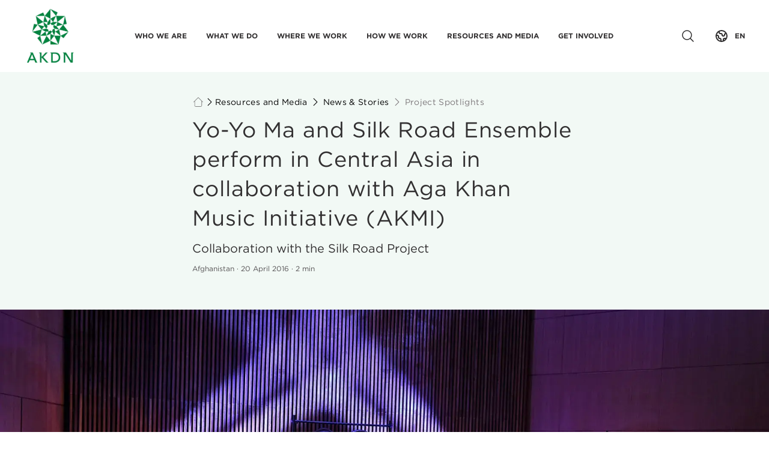

--- FILE ---
content_type: text/css; charset=UTF-8
request_url: https://the.akdn/_next/static/css/e66eddfc9e0be695.css
body_size: 23648
content:
@font-face{font-family:swiper-icons;src:url("data:application/font-woff;charset=utf-8;base64, [base64]//wADZ2x5ZgAAAywAAADMAAAD2MHtryVoZWFkAAABbAAAADAAAAA2E2+eoWhoZWEAAAGcAAAAHwAAACQC9gDzaG10eAAAAigAAAAZAAAArgJkABFsb2NhAAAC0AAAAFoAAABaFQAUGG1heHAAAAG8AAAAHwAAACAAcABAbmFtZQAAA/gAAAE5AAACXvFdBwlwb3N0AAAFNAAAAGIAAACE5s74hXjaY2BkYGAAYpf5Hu/j+W2+MnAzMYDAzaX6QjD6/4//Bxj5GA8AuRwMYGkAPywL13jaY2BkYGA88P8Agx4j+/8fQDYfA1AEBWgDAIB2BOoAeNpjYGRgYNBh4GdgYgABEMnIABJzYNADCQAACWgAsQB42mNgYfzCOIGBlYGB0YcxjYGBwR1Kf2WQZGhhYGBiYGVmgAFGBiQQkOaawtDAoMBQxXjg/wEGPcYDDA4wNUA2CCgwsAAAO4EL6gAAeNpj2M0gyAACqxgGNWBkZ2D4/wMA+xkDdgAAAHjaY2BgYGaAYBkGRgYQiAHyGMF8FgYHIM3DwMHABGQrMOgyWDLEM1T9/w8UBfEMgLzE////P/5//f/V/xv+r4eaAAeMbAxwIUYmIMHEgKYAYjUcsDAwsLKxc3BycfPw8jEQA/[base64]/uznmfPFBNODM2K7MTQ45YEAZqGP81AmGGcF3iPqOop0r1SPTaTbVkfUe4HXj97wYE+yNwWYxwWu4v1ugWHgo3S1XdZEVqWM7ET0cfnLGxWfkgR42o2PvWrDMBSFj/IHLaF0zKjRgdiVMwScNRAoWUoH78Y2icB/yIY09An6AH2Bdu/UB+yxopYshQiEvnvu0dURgDt8QeC8PDw7Fpji3fEA4z/PEJ6YOB5hKh4dj3EvXhxPqH/SKUY3rJ7srZ4FZnh1PMAtPhwP6fl2PMJMPDgeQ4rY8YT6Gzao0eAEA409DuggmTnFnOcSCiEiLMgxCiTI6Cq5DZUd3Qmp10vO0LaLTd2cjN4fOumlc7lUYbSQcZFkutRG7g6JKZKy0RmdLY680CDnEJ+UMkpFFe1RN7nxdVpXrC4aTtnaurOnYercZg2YVmLN/d/gczfEimrE/fs/bOuq29Zmn8tloORaXgZgGa78yO9/cnXm2BpaGvq25Dv9S4E9+5SIc9PqupJKhYFSSl47+Qcr1mYNAAAAeNptw0cKwkAAAMDZJA8Q7OUJvkLsPfZ6zFVERPy8qHh2YER+3i/BP83vIBLLySsoKimrqKqpa2hp6+jq6RsYGhmbmJqZSy0sraxtbO3sHRydnEMU4uR6yx7JJXveP7WrDycAAAAAAAH//wACeNpjYGRgYOABYhkgZgJCZgZNBkYGLQZtIJsFLMYAAAw3ALgAeNolizEKgDAQBCchRbC2sFER0YD6qVQiBCv/H9ezGI6Z5XBAw8CBK/m5iQQVauVbXLnOrMZv2oLdKFa8Pjuru2hJzGabmOSLzNMzvutpB3N42mNgZGBg4GKQYzBhYMxJLMlj4GBgAYow/P/PAJJhLM6sSoWKfWCAAwDAjgbRAAB42mNgYGBkAIIbCZo5IPrmUn0hGA0AO8EFTQAA");font-weight:400;font-style:normal}:root{--swiper-theme-color:#007aff}.swiper,swiper-container{margin-left:auto;margin-right:auto;position:relative;overflow:hidden;list-style:none;padding:0;z-index:1;display:block}.swiper-vertical>.swiper-wrapper{flex-direction:column}.swiper-wrapper{position:relative;width:100%;height:100%;z-index:1;display:flex;transition-property:transform;transition-timing-function:var(--swiper-wrapper-transition-timing-function,initial);box-sizing:content-box}.swiper-android .swiper-slide,.swiper-wrapper{transform:translateZ(0)}.swiper-horizontal{touch-action:pan-y}.swiper-vertical{touch-action:pan-x}.swiper-slide,swiper-slide{flex-shrink:0;width:100%;height:100%;position:relative;transition-property:transform;display:block}.swiper-slide-invisible-blank{visibility:hidden}.swiper-autoheight,.swiper-autoheight .swiper-slide{height:auto}.swiper-autoheight .swiper-wrapper{align-items:flex-start;transition-property:transform,height}.swiper-backface-hidden .swiper-slide{transform:translateZ(0);backface-visibility:hidden}.swiper-3d.swiper-css-mode .swiper-wrapper{perspective:1200px}.swiper-3d .swiper-wrapper{transform-style:preserve-3d}.swiper-3d{perspective:1200px}.swiper-3d .swiper-cube-shadow,.swiper-3d .swiper-slide,.swiper-3d .swiper-slide-shadow,.swiper-3d .swiper-slide-shadow-bottom,.swiper-3d .swiper-slide-shadow-left,.swiper-3d .swiper-slide-shadow-right,.swiper-3d .swiper-slide-shadow-top{transform-style:preserve-3d}.swiper-3d .swiper-slide-shadow,.swiper-3d .swiper-slide-shadow-bottom,.swiper-3d .swiper-slide-shadow-left,.swiper-3d .swiper-slide-shadow-right,.swiper-3d .swiper-slide-shadow-top{position:absolute;left:0;top:0;width:100%;height:100%;pointer-events:none;z-index:10}.swiper-3d .swiper-slide-shadow{background:rgba(0,0,0,.15)}.swiper-3d .swiper-slide-shadow-left{background-image:linear-gradient(270deg,rgba(0,0,0,.5),transparent)}.swiper-3d .swiper-slide-shadow-right{background-image:linear-gradient(90deg,rgba(0,0,0,.5),transparent)}.swiper-3d .swiper-slide-shadow-top{background-image:linear-gradient(0deg,rgba(0,0,0,.5),transparent)}.swiper-3d .swiper-slide-shadow-bottom{background-image:linear-gradient(180deg,rgba(0,0,0,.5),transparent)}.swiper-css-mode>.swiper-wrapper{overflow:auto;scrollbar-width:none;-ms-overflow-style:none}.swiper-css-mode>.swiper-wrapper::-webkit-scrollbar{display:none}.swiper-css-mode>.swiper-wrapper>.swiper-slide{scroll-snap-align:start start}.swiper-horizontal.swiper-css-mode>.swiper-wrapper{scroll-snap-type:x mandatory}.swiper-vertical.swiper-css-mode>.swiper-wrapper{scroll-snap-type:y mandatory}.swiper-centered>.swiper-wrapper:before{content:"";flex-shrink:0;order:9999}.swiper-centered>.swiper-wrapper>.swiper-slide{scroll-snap-align:center center;scroll-snap-stop:always}.swiper-centered.swiper-horizontal>.swiper-wrapper>.swiper-slide:first-child{-webkit-margin-start:var(--swiper-centered-offset-before);margin-inline-start:var(--swiper-centered-offset-before)}.swiper-centered.swiper-horizontal>.swiper-wrapper:before{height:100%;min-height:1px;width:var(--swiper-centered-offset-after)}.swiper-centered.swiper-vertical>.swiper-wrapper>.swiper-slide:first-child{-webkit-margin-before:var(--swiper-centered-offset-before);margin-block-start:var(--swiper-centered-offset-before)}.swiper-centered.swiper-vertical>.swiper-wrapper:before{width:100%;min-width:1px;height:var(--swiper-centered-offset-after)}.swiper-lazy-preloader{width:42px;height:42px;position:absolute;left:50%;top:50%;margin-left:-21px;margin-top:-21px;z-index:10;transform-origin:50%;box-sizing:border-box;border-radius:50%;border:4px solid var(--swiper-preloader-color,var(--swiper-theme-color));border-top:4px solid transparent}.swiper-watch-progress .swiper-slide-visible .swiper-lazy-preloader,.swiper:not(.swiper-watch-progress) .swiper-lazy-preloader,swiper-container:not(.swiper-watch-progress) .swiper-lazy-preloader{animation:swiper-preloader-spin 1s linear infinite}.swiper-lazy-preloader-white{--swiper-preloader-color:#fff}.swiper-lazy-preloader-black{--swiper-preloader-color:#000}@keyframes swiper-preloader-spin{0%{transform:rotate(0deg)}to{transform:rotate(1turn)}}.swiper-virtual .swiper-slide{-webkit-backface-visibility:hidden;transform:translateZ(0)}.swiper-virtual.swiper-css-mode .swiper-wrapper:after{content:"";position:absolute;left:0;top:0;pointer-events:none}.swiper-virtual.swiper-css-mode.swiper-horizontal .swiper-wrapper:after{height:1px;width:var(--swiper-virtual-size)}.swiper-virtual.swiper-css-mode.swiper-vertical .swiper-wrapper:after{width:1px;height:var(--swiper-virtual-size)}:root{--swiper-navigation-size:44px}.swiper-button-next,.swiper-button-prev{position:absolute;top:var(--swiper-navigation-top-offset,50%);width:calc(var(--swiper-navigation-size)/ 44 * 27);height:var(--swiper-navigation-size);margin-top:calc(0px - (var(--swiper-navigation-size)/ 2));z-index:10;cursor:pointer;display:flex;align-items:center;justify-content:center;color:var(--swiper-navigation-color,var(--swiper-theme-color))}.swiper-button-next.swiper-button-disabled,.swiper-button-prev.swiper-button-disabled{opacity:.35;cursor:auto;pointer-events:none}.swiper-button-next.swiper-button-hidden,.swiper-button-prev.swiper-button-hidden{opacity:0;cursor:auto;pointer-events:none}.swiper-navigation-disabled .swiper-button-next,.swiper-navigation-disabled .swiper-button-prev{display:none!important}.swiper-button-next:after,.swiper-button-prev:after{font-family:swiper-icons;font-size:var(--swiper-navigation-size);text-transform:none!important;letter-spacing:0;font-variant:normal;line-height:1}.swiper-button-prev,.swiper-rtl .swiper-button-next{left:var(--swiper-navigation-sides-offset,10px);right:auto}.swiper-button-prev:after,.swiper-rtl .swiper-button-next:after{content:"prev"}.swiper-button-next,.swiper-rtl .swiper-button-prev{right:var(--swiper-navigation-sides-offset,10px);left:auto}.swiper-button-next:after,.swiper-rtl .swiper-button-prev:after{content:"next"}.swiper-button-lock{display:none}.swiper-pagination{position:absolute;text-align:center;transition:opacity .3s;transform:translateZ(0);z-index:10}.swiper-pagination.swiper-pagination-hidden{opacity:0}.swiper-pagination-disabled>.swiper-pagination,.swiper-pagination.swiper-pagination-disabled{display:none!important}.swiper-horizontal>.swiper-pagination-bullets,.swiper-pagination-bullets.swiper-pagination-horizontal,.swiper-pagination-custom,.swiper-pagination-fraction{bottom:var(--swiper-pagination-bottom,8px);top:var(--swiper-pagination-top,auto);left:0;width:100%}.swiper-pagination-bullets-dynamic{overflow:hidden;font-size:0}.swiper-pagination-bullets-dynamic .swiper-pagination-bullet{transform:scale(.33);position:relative}.swiper-pagination-bullets-dynamic .swiper-pagination-bullet-active,.swiper-pagination-bullets-dynamic .swiper-pagination-bullet-active-main{transform:scale(1)}.swiper-pagination-bullets-dynamic .swiper-pagination-bullet-active-prev{transform:scale(.66)}.swiper-pagination-bullets-dynamic .swiper-pagination-bullet-active-prev-prev{transform:scale(.33)}.swiper-pagination-bullets-dynamic .swiper-pagination-bullet-active-next{transform:scale(.66)}.swiper-pagination-bullets-dynamic .swiper-pagination-bullet-active-next-next{transform:scale(.33)}.swiper-pagination-bullet{width:var(--swiper-pagination-bullet-width,var(--swiper-pagination-bullet-size,8px));height:var(--swiper-pagination-bullet-height,var(--swiper-pagination-bullet-size,8px));display:inline-block;border-radius:var(--swiper-pagination-bullet-border-radius,50%);background:var(--swiper-pagination-bullet-inactive-color,#000);opacity:var(--swiper-pagination-bullet-inactive-opacity,.2)}button.swiper-pagination-bullet{border:none;margin:0;padding:0;box-shadow:none;-webkit-appearance:none;-moz-appearance:none;appearance:none}.swiper-pagination-clickable .swiper-pagination-bullet{cursor:pointer}.swiper-pagination-bullet:only-child{display:none!important}.swiper-pagination-bullet-active{opacity:var(--swiper-pagination-bullet-opacity,1);background:var(--swiper-pagination-color,var(--swiper-theme-color))}.swiper-pagination-vertical.swiper-pagination-bullets,.swiper-vertical>.swiper-pagination-bullets{right:var(--swiper-pagination-right,8px);left:var(--swiper-pagination-left,auto);top:50%;transform:translate3d(0,-50%,0)}.swiper-pagination-vertical.swiper-pagination-bullets .swiper-pagination-bullet,.swiper-vertical>.swiper-pagination-bullets .swiper-pagination-bullet{margin:var(--swiper-pagination-bullet-vertical-gap,6px) 0;display:block}.swiper-pagination-vertical.swiper-pagination-bullets.swiper-pagination-bullets-dynamic,.swiper-vertical>.swiper-pagination-bullets.swiper-pagination-bullets-dynamic{top:50%;transform:translateY(-50%);width:8px}.swiper-pagination-vertical.swiper-pagination-bullets.swiper-pagination-bullets-dynamic .swiper-pagination-bullet,.swiper-vertical>.swiper-pagination-bullets.swiper-pagination-bullets-dynamic .swiper-pagination-bullet{display:inline-block;transition:transform .2s,top .2s}.swiper-horizontal>.swiper-pagination-bullets .swiper-pagination-bullet,.swiper-pagination-horizontal.swiper-pagination-bullets .swiper-pagination-bullet{margin:0 var(--swiper-pagination-bullet-horizontal-gap,4px)}.swiper-horizontal>.swiper-pagination-bullets.swiper-pagination-bullets-dynamic,.swiper-pagination-horizontal.swiper-pagination-bullets.swiper-pagination-bullets-dynamic{left:50%;transform:translateX(-50%);white-space:nowrap}.swiper-horizontal>.swiper-pagination-bullets.swiper-pagination-bullets-dynamic .swiper-pagination-bullet,.swiper-pagination-horizontal.swiper-pagination-bullets.swiper-pagination-bullets-dynamic .swiper-pagination-bullet{transition:transform .2s,left .2s}.swiper-horizontal.swiper-rtl>.swiper-pagination-bullets-dynamic .swiper-pagination-bullet,:host(.swiper-horizontal.swiper-rtl) .swiper-pagination-bullets-dynamic .swiper-pagination-bullet{transition:transform .2s,right .2s}.swiper-pagination-fraction{color:var(--swiper-pagination-fraction-color,inherit)}.swiper-pagination-progressbar{background:var(--swiper-pagination-progressbar-bg-color,rgba(0,0,0,.25));position:absolute}.swiper-pagination-progressbar .swiper-pagination-progressbar-fill{background:var(--swiper-pagination-color,var(--swiper-theme-color));position:absolute;left:0;top:0;width:100%;height:100%;transform:scale(0);transform-origin:left top}.swiper-rtl .swiper-pagination-progressbar .swiper-pagination-progressbar-fill{transform-origin:right top}.swiper-horizontal>.swiper-pagination-progressbar,.swiper-pagination-progressbar.swiper-pagination-horizontal,.swiper-pagination-progressbar.swiper-pagination-vertical.swiper-pagination-progressbar-opposite,.swiper-vertical>.swiper-pagination-progressbar.swiper-pagination-progressbar-opposite{width:100%;height:var(--swiper-pagination-progressbar-size,4px);left:0;top:0}.swiper-horizontal>.swiper-pagination-progressbar.swiper-pagination-progressbar-opposite,.swiper-pagination-progressbar.swiper-pagination-horizontal.swiper-pagination-progressbar-opposite,.swiper-pagination-progressbar.swiper-pagination-vertical,.swiper-vertical>.swiper-pagination-progressbar{width:var(--swiper-pagination-progressbar-size,4px);height:100%;left:0;top:0}.swiper-pagination-lock{display:none}.swiper-scrollbar{border-radius:var(--swiper-scrollbar-border-radius,10px);position:relative;-ms-touch-action:none;background:var(--swiper-scrollbar-bg-color,rgba(0,0,0,.1))}.swiper-scrollbar-disabled>.swiper-scrollbar,.swiper-scrollbar.swiper-scrollbar-disabled{display:none!important}.swiper-horizontal>.swiper-scrollbar,.swiper-scrollbar.swiper-scrollbar-horizontal{position:absolute;left:var(--swiper-scrollbar-sides-offset,1%);bottom:var(--swiper-scrollbar-bottom,4px);top:var(--swiper-scrollbar-top,auto);z-index:50;height:var(--swiper-scrollbar-size,4px);width:calc(100% - 2 * var(--swiper-scrollbar-sides-offset,1%))}.swiper-scrollbar.swiper-scrollbar-vertical,.swiper-vertical>.swiper-scrollbar{position:absolute;left:var(--swiper-scrollbar-left,auto);right:var(--swiper-scrollbar-right,4px);top:var(--swiper-scrollbar-sides-offset,1%);z-index:50;width:var(--swiper-scrollbar-size,4px);height:calc(100% - 2 * var(--swiper-scrollbar-sides-offset,1%))}.swiper-scrollbar-drag{height:100%;width:100%;position:relative;background:var(--swiper-scrollbar-drag-bg-color,rgba(0,0,0,.5));border-radius:var(--swiper-scrollbar-border-radius,10px);left:0;top:0}.swiper-scrollbar-cursor-drag{cursor:move}.swiper-scrollbar-lock{display:none}.swiper-zoom-container{width:100%;height:100%;display:flex;justify-content:center;align-items:center;text-align:center}.swiper-zoom-container>canvas,.swiper-zoom-container>img,.swiper-zoom-container>svg{max-width:100%;max-height:100%;-o-object-fit:contain;object-fit:contain}.swiper-slide-zoomed{cursor:move;touch-action:none}.swiper .swiper-notification,swiper-container .swiper-notification{position:absolute;left:0;top:0;pointer-events:none;opacity:0;z-index:-1000}.swiper-grid>.swiper-wrapper{flex-wrap:wrap}.swiper-grid-column>.swiper-wrapper{flex-wrap:wrap;flex-direction:column}.swiper-fade.swiper-free-mode .swiper-slide{transition-timing-function:ease-out}.swiper-fade .swiper-slide{pointer-events:none;transition-property:opacity}.swiper-fade .swiper-slide .swiper-slide{pointer-events:none}.swiper-fade .swiper-slide-active,.swiper-fade .swiper-slide-active .swiper-slide-active{pointer-events:auto}.swiper-cube{overflow:visible}.swiper-cube .swiper-slide{pointer-events:none;backface-visibility:hidden;z-index:1;visibility:hidden;transform-origin:0 0;width:100%;height:100%}.swiper-cube .swiper-slide .swiper-slide{pointer-events:none}.swiper-cube.swiper-rtl .swiper-slide{transform-origin:100% 0}.swiper-cube .swiper-slide-active,.swiper-cube .swiper-slide-active .swiper-slide-active{pointer-events:auto}.swiper-cube .swiper-slide-active,.swiper-cube .swiper-slide-next,.swiper-cube .swiper-slide-next+.swiper-slide,.swiper-cube .swiper-slide-prev{pointer-events:auto;visibility:visible}.swiper-cube .swiper-slide-shadow-bottom,.swiper-cube .swiper-slide-shadow-left,.swiper-cube .swiper-slide-shadow-right,.swiper-cube .swiper-slide-shadow-top{z-index:0;backface-visibility:hidden}.swiper-cube .swiper-cube-shadow{position:absolute;left:0;bottom:0;width:100%;height:100%;opacity:.6;z-index:0}.swiper-cube .swiper-cube-shadow:before{content:"";background:#000;position:absolute;left:0;top:0;bottom:0;right:0;filter:blur(50px)}.swiper-flip{overflow:visible}.swiper-flip .swiper-slide{pointer-events:none;backface-visibility:hidden;z-index:1}.swiper-flip .swiper-slide .swiper-slide{pointer-events:none}.swiper-flip .swiper-slide-active,.swiper-flip .swiper-slide-active .swiper-slide-active{pointer-events:auto}.swiper-flip .swiper-slide-shadow-bottom,.swiper-flip .swiper-slide-shadow-left,.swiper-flip .swiper-slide-shadow-right,.swiper-flip .swiper-slide-shadow-top{z-index:0;backface-visibility:hidden}.swiper-creative .swiper-slide{backface-visibility:hidden;overflow:hidden;transition-property:transform,opacity,height}.swiper-cards{overflow:visible}.swiper-cards .swiper-slide{transform-origin:center bottom;backface-visibility:hidden;overflow:hidden}.swiper-free-mode>.swiper-wrapper{transition-timing-function:ease-out;margin:0 auto}@import url("https://fonts.googleapis.com/css2?family=Montserrat:ital,wght@0,100..900;1,100..900&display=swap");@import url("https://fonts.googleapis.com/css2?family=Noto+Nastaliq+Urdu:wght@400..700&display=swap");@import url("https://fonts.googleapis.com/css2?family=Noto+Sans+Arabic:wght@100..900&display=swap");
/* ! tailwindcss v3.3.1 | MIT License | https://tailwindcss.com */*,:after,:before{box-sizing:border-box;border:0 solid #e5e7eb}:after,:before{--tw-content:""}html{line-height:1.5;-webkit-text-size-adjust:100%;-moz-tab-size:4;-o-tab-size:4;tab-size:4;font-family:Gotham A,Gotham B,sans-serif;font-feature-settings:normal;font-variation-settings:normal}body{margin:0;line-height:inherit}hr{height:0;color:inherit;border-top-width:1px}abbr:where([title]){-webkit-text-decoration:underline dotted;text-decoration:underline dotted}h1,h2,h3,h4,h5,h6{font-size:inherit;font-weight:inherit}a{color:inherit;text-decoration:inherit}b,strong{font-weight:bolder}code,kbd,pre,samp{font-family:ui-monospace,SFMono-Regular,Menlo,Monaco,Consolas,Liberation Mono,Courier New,monospace;font-size:1em}small{font-size:80%}sub,sup{font-size:75%;line-height:0;position:relative;vertical-align:baseline}sub{bottom:-.25em}sup{top:-.5em}table{text-indent:0;border-color:inherit;border-collapse:collapse}button,input,optgroup,select,textarea{font-family:inherit;font-size:100%;font-weight:inherit;line-height:inherit;color:inherit;margin:0;padding:0}button,select{text-transform:none}[type=button],[type=reset],[type=submit],button{-webkit-appearance:button;background-color:transparent;background-image:none}:-moz-focusring{outline:auto}:-moz-ui-invalid{box-shadow:none}progress{vertical-align:baseline}::-webkit-inner-spin-button,::-webkit-outer-spin-button{height:auto}[type=search]{-webkit-appearance:textfield;outline-offset:-2px}::-webkit-search-decoration{-webkit-appearance:none}::-webkit-file-upload-button{-webkit-appearance:button;font:inherit}summary{display:list-item}blockquote,dd,dl,figure,h1,h2,h3,h4,h5,h6,hr,p,pre{margin:0}fieldset{margin:0}fieldset,legend{padding:0}menu,ol,ul{list-style:none;margin:0;padding:0}textarea{resize:vertical}input::-moz-placeholder,textarea::-moz-placeholder{color:#9ca3af}input::placeholder,textarea::placeholder{color:#9ca3af}[role=button],button{cursor:pointer}:disabled{cursor:default}audio,canvas,embed,iframe,img,object,svg,video{display:block;vertical-align:middle}img,video{max-width:100%;height:auto}[hidden]{display:none}[multiple],[type=date],[type=datetime-local],[type=email],[type=month],[type=number],[type=password],[type=search],[type=tel],[type=text],[type=time],[type=url],[type=week],select,textarea{-webkit-appearance:none;-moz-appearance:none;appearance:none;background-color:#fff;border-color:#6b7280;border-width:1px;border-radius:0;padding:.5rem .75rem;font-size:1rem;line-height:1.5rem;--tw-shadow:0 0 #0000}[multiple]:focus,[type=date]:focus,[type=datetime-local]:focus,[type=email]:focus,[type=month]:focus,[type=number]:focus,[type=password]:focus,[type=search]:focus,[type=tel]:focus,[type=text]:focus,[type=time]:focus,[type=url]:focus,[type=week]:focus,select:focus,textarea:focus{outline:2px solid transparent;outline-offset:2px;--tw-ring-inset:var(--tw-empty,/*!*/ /*!*/);--tw-ring-offset-width:0px;--tw-ring-offset-color:#fff;--tw-ring-color:#2563eb;--tw-ring-offset-shadow:var(--tw-ring-inset) 0 0 0 var(--tw-ring-offset-width) var(--tw-ring-offset-color);--tw-ring-shadow:var(--tw-ring-inset) 0 0 0 calc(1px + var(--tw-ring-offset-width)) var(--tw-ring-color);box-shadow:var(--tw-ring-offset-shadow),var(--tw-ring-shadow),var(--tw-shadow);border-color:#2563eb}input::-moz-placeholder,textarea::-moz-placeholder{color:#6b7280;opacity:1}input::placeholder,textarea::placeholder{color:#6b7280;opacity:1}::-webkit-datetime-edit-fields-wrapper{padding:0}::-webkit-date-and-time-value{min-height:1.5em}::-webkit-datetime-edit,::-webkit-datetime-edit-day-field,::-webkit-datetime-edit-hour-field,::-webkit-datetime-edit-meridiem-field,::-webkit-datetime-edit-millisecond-field,::-webkit-datetime-edit-minute-field,::-webkit-datetime-edit-month-field,::-webkit-datetime-edit-second-field,::-webkit-datetime-edit-year-field{padding-top:0;padding-bottom:0}select{background-image:url("data:image/svg+xml,%3csvg xmlns='http://www.w3.org/2000/svg' fill='none' viewBox='0 0 20 20'%3e%3cpath stroke='%236b7280' stroke-linecap='round' stroke-linejoin='round' stroke-width='1.5' d='M6 8l4 4 4-4'/%3e%3c/svg%3e");background-position:right .5rem center;background-repeat:no-repeat;background-size:1.5em 1.5em;padding-right:2.5rem;-webkit-print-color-adjust:exact;print-color-adjust:exact}[multiple]{background-image:none;background-position:0 0;background-repeat:unset;background-size:initial;padding-right:.75rem;-webkit-print-color-adjust:unset;print-color-adjust:unset}[type=checkbox],[type=radio]{-webkit-appearance:none;-moz-appearance:none;appearance:none;padding:0;-webkit-print-color-adjust:exact;print-color-adjust:exact;display:inline-block;vertical-align:middle;background-origin:border-box;-webkit-user-select:none;-moz-user-select:none;user-select:none;flex-shrink:0;height:1rem;width:1rem;color:#2563eb;background-color:#fff;border-color:#6b7280;border-width:1px;--tw-shadow:0 0 #0000}[type=checkbox]{border-radius:0}[type=radio]{border-radius:100%}[type=checkbox]:focus,[type=radio]:focus{outline:2px solid transparent;outline-offset:2px;--tw-ring-inset:var(--tw-empty,/*!*/ /*!*/);--tw-ring-offset-width:2px;--tw-ring-offset-color:#fff;--tw-ring-color:#2563eb;--tw-ring-offset-shadow:var(--tw-ring-inset) 0 0 0 var(--tw-ring-offset-width) var(--tw-ring-offset-color);--tw-ring-shadow:var(--tw-ring-inset) 0 0 0 calc(2px + var(--tw-ring-offset-width)) var(--tw-ring-color);box-shadow:var(--tw-ring-offset-shadow),var(--tw-ring-shadow),var(--tw-shadow)}[type=checkbox]:checked,[type=radio]:checked{border-color:transparent;background-color:currentColor;background-size:100% 100%;background-position:50%;background-repeat:no-repeat}[type=checkbox]:checked{background-image:url("data:image/svg+xml,%3csvg viewBox='0 0 16 16' fill='white' xmlns='http://www.w3.org/2000/svg'%3e%3cpath d='M12.207 4.793a1 1 0 010 1.414l-5 5a1 1 0 01-1.414 0l-2-2a1 1 0 011.414-1.414L6.5 9.086l4.293-4.293a1 1 0 011.414 0z'/%3e%3c/svg%3e")}[type=radio]:checked{background-image:url("data:image/svg+xml,%3csvg viewBox='0 0 16 16' fill='white' xmlns='http://www.w3.org/2000/svg'%3e%3ccircle cx='8' cy='8' r='3'/%3e%3c/svg%3e")}[type=checkbox]:checked:focus,[type=checkbox]:checked:hover,[type=radio]:checked:focus,[type=radio]:checked:hover{border-color:transparent;background-color:currentColor}[type=checkbox]:indeterminate{background-image:url("data:image/svg+xml,%3csvg xmlns='http://www.w3.org/2000/svg' fill='none' viewBox='0 0 16 16'%3e%3cpath stroke='white' stroke-linecap='round' stroke-linejoin='round' stroke-width='2' d='M4 8h8'/%3e%3c/svg%3e");border-color:transparent;background-color:currentColor;background-size:100% 100%;background-position:50%;background-repeat:no-repeat}[type=checkbox]:indeterminate:focus,[type=checkbox]:indeterminate:hover{border-color:transparent;background-color:currentColor}[type=file]{background:unset;border-color:inherit;border-width:0;border-radius:0;padding:0;font-size:unset;line-height:inherit}[type=file]:focus{outline:1px solid ButtonText;outline:1px auto -webkit-focus-ring-color}*{scrollbar-color:auto;scrollbar-width:auto}:root{--header-height:80px}html{scroll-behavior:smooth;word-wrap:break-word}a.disabled{pointer-events:none;cursor:default}.collapsed-text-style{background-image:linear-gradient(180deg,#323031,rgba(50,48,49,.52) 77.08%,rgba(50,48,49,0));-webkit-background-clip:text;background-clip:text;-webkit-text-fill-color:transparent}.blue-link a,.blue-link a:hover{--tw-text-opacity:1;color:rgb(8 76 97/var(--tw-text-opacity))}.blue-link a:hover,.hover-underline a:hover{text-decoration-line:underline}.submenu-title{-webkit-text-fill-color:transparent}.ul-styles ul{list-style-type:disc;-webkit-padding-start:1.5rem;padding-inline-start:1.5rem}body{padding:0!important}.anchor{scroll-margin-top:var(--header-height)}@media (min-width:640px){.anchor{scroll-margin-top:var(--header-height)}}@media (min-width:1280px){.anchor{scroll-margin-top:var(--header-height)}}audio::-webkit-media-controls-enclosure,video::-webkit-media-controls-enclosure{border-radius:0!important}.ol-styles ol{list-style-type:decimal;-webkit-padding-start:1.5rem;padding-inline-start:1.5rem}.centered-list ol,.centered-list ul{display:table!important;text-align:start!important}[dir=rtl] .centered-list ol,[dir=rtl] .centered-list ul{text-align:right!important}[dir=ltr] .centered-list ol,[dir=ltr] .centered-list ul{text-align:left!important}@media (min-width:640px){.centered-list ol,.centered-list ul{margin-left:auto!important;margin-right:auto!important}}.spotlightDialog .MuiPaper-root{background-color:transparent!important}.underlined-link a{text-decoration-line:underline!important}.scrollbarStyles::-webkit-scrollbar{display:none!important}.scrollbarStyles{-ms-overflow-style:none!important;scrollbar-width:none!important}.mediaWithCaption_img_portrait{min-height:300px}@media (min-width:480px){.mediaWithCaption_img_portrait{min-height:400px}}@media (min-width:1024px){.mediaWithCaption_img_portrait{min-height:500px}}@media (min-width:1280px){.mediaWithCaption_img_portrait{min-height:600px}}@media (max-width:639px){.container{max-width:90%}}@media (min-width:1024px){.videoEmbed video{max-height:70vh!important}}@media (min-width:1280px){.videoEmbed video{max-height:75vh!important}}.bidi-override{unicode-bidi:bidi-override!important}.mediaWithCaptionPlayer iframe{--tw-bg-opacity:1!important;background-color:rgb(0 0 0/var(--tw-bg-opacity))!important}body{overflow-x:hidden!important}.websiteMaxWidth{max-width:1440px!important;margin:auto!important}.listInside ul{list-style-position:inside}.wysiwyg-styles h4{font-style:italic}.wysiwyg-styles ul{list-style-type:disc;-webkit-padding-start:1.5rem;padding-inline-start:1.5rem}.wysiwyg-styles a{position:relative!important}.wysiwyg-styles ol{list-style-type:decimal;-webkit-padding-start:1.5rem;padding-inline-start:1.5rem}.wysiwyg-styles a,.wysiwyg-styles a>*{font-weight:700!important;--tw-text-opacity:1!important;color:rgb(8 76 97/var(--tw-text-opacity))!important;text-decoration-line:none!important}.wysiwyg-styles a:hover,.wysiwyg-styles a:hover>*{font-weight:800!important;--tw-text-opacity:1!important;color:rgb(8 76 97/var(--tw-text-opacity))!important;text-decoration-line:underline!important}.floatingList ol,.floatingList ul{-webkit-padding-start:0;padding-inline-start:0}.floatingList li{-webkit-margin-end:1.5rem;margin-inline-end:1.5rem;transform:translateX(24px)}.header-space{top:var(--header-height)!important}@media (min-width:640px){.header-space{top:var(--header-height)!important}}@media (min-width:1280px){.header-space{top:var(--header-height)!important}}.customRadioButtonInput+label .customRadioButtonIcon{transition-property:color,background-color,border-color,text-decoration-color,fill,stroke,opacity,box-shadow,transform,filter,-webkit-backdrop-filter;transition-property:color,background-color,border-color,text-decoration-color,fill,stroke,opacity,box-shadow,transform,filter,backdrop-filter;transition-property:color,background-color,border-color,text-decoration-color,fill,stroke,opacity,box-shadow,transform,filter,backdrop-filter,-webkit-backdrop-filter;transition-timing-function:cubic-bezier(.4,0,.2,1);transition-duration:.2s}.customRadioButtonInput:checked+label .customRadioButtonIcon{--tw-border-opacity:1!important;border-color:rgb(8 76 97/var(--tw-border-opacity))!important;--tw-bg-opacity:1!important;background-color:rgb(8 76 97/var(--tw-bg-opacity))!important;box-shadow:inset 0 0 0 3px #fff}.limited-wysiwyg-PCC{overflow:hidden;text-overflow:ellipsis;-webkit-line-clamp:8;line-clamp:8;-webkit-box-orient:vertical;display:-webkit-box!important}@media (min-width:1280px){.headerSubmenu{max-height:calc(100vh - var(--header-height) - 8px)!important}}.video-div video{-o-object-fit:cover;object-fit:cover;-o-object-position:var(--focal-point);object-position:var(--focal-point)}.fade-in-animation{animation:fadeIn .8s;-webkit-animation:fadeIn .8s;-moz-animation:fadeIn .8s;-o-animation:fadeIn .8s;-ms-animation:fadeIn .8s}@keyframes fadeIn{0%{opacity:0}to{opacity:1}}.floatingList[dir=rtl] li{transform:translateX(-24px)}.mediaWithCaptionPlayer_rounded audio::-webkit-media-controls-enclosure,.mediaWithCaptionPlayer_rounded video::-webkit-media-controls-enclosure{border-bottom-right-radius:15px!important;border-bottom-left-radius:15px!important}.mediaWithCaptionPlayer_rounded iframe,.mediaWithCaptionPlayer_rounded video{border-radius:15px}.mediaWithCaptionPlayer_rounded_top iframe,.mediaWithCaptionPlayer_rounded_top video{border-top-left-radius:15px;border-top-right-radius:15px}.autocomplete_cards_container .ais-Hits-list{display:flex;flex-direction:column;row-gap:1rem}.searchModal_container .MuiDialog-paperScrollPaper{scroll-behavior:smooth}@media screen and (-webkit-min-device-pixel-ratio:0){.MWC_Post_parallax .mediaWithCaptionPlayer,.MWC_Post_parallax .mediaWithCaption_image,.MWC_Post_parallax .mediaWithCaption_media_container,.mediaWithCaption_preset2 .mediaWithCaptionPlayer,.mediaWithCaption_preset2 .mediaWithCaption_image,.mediaWithCaption_preset2 .mediaWithCaption_media_container{clip:auto;-webkit-mask-image:-webkit-linear-gradient(top,#fff,#fff)}}.MWC_Post_parallax_afterTop,.MWC_Post_parallax_afterTop .mediaWithCaptionPlayer,.MWC_Post_parallax_afterTop .mediaWithCaption_image,.heroCarouselSlide_vh_nonTransparent{max-height:calc(100vh - var(--header-height))}.MWC_Post_parallax_top,.MWC_Post_parallax_top .mediaWithCaptionPlayer,.MWC_Post_parallax_top .mediaWithCaption_image{max-height:calc(100svh - var(--header-height))}.MWC_Post_parallax .mediaWithCaptionPlayer,.MWC_Post_parallax .mediaWithCaption_image,.mediaWithCaption_preset2 .mediaWithCaptionPlayer,.mediaWithCaption_preset2 .mediaWithCaption_image{top:var(--header-height)!important}@media (min-width:640px){.MWC_Post_parallax_afterTop,.MWC_Post_parallax_afterTop .mediaWithCaptionPlayer,.MWC_Post_parallax_afterTop .mediaWithCaption_image,.heroCarouselSlide_vh_nonTransparent{max-height:calc(100vh - var(--header-height))}.MWC_Post_parallax_top,.MWC_Post_parallax_top .mediaWithCaptionPlayer,.MWC_Post_parallax_top .mediaWithCaption_image{max-height:calc(100svh - var(--header-height))}.MWC_Post_parallax .mediaWithCaptionPlayer,.MWC_Post_parallax .mediaWithCaption_image,.mediaWithCaption_preset2 .mediaWithCaptionPlayer,.mediaWithCaption_preset2 .mediaWithCaption_image{top:var(--header-height)!important}}@media (min-width:1160px){.navHeader-bgGradient{background-image:linear-gradient(180deg,rgba(0,0,0,.4),transparent)}.MWC_Post_parallax_transparent,.MWC_Post_parallax_transparent .mediaWithCaptionPlayer,.MWC_Post_parallax_transparent .mediaWithCaption_image{max-height:none}.MWC_Post_parallax_nonTransparent,.MWC_Post_parallax_nonTransparent .mediaWithCaptionPlayer,.MWC_Post_parallax_nonTransparent .mediaWithCaption_image,.heroCarouselSlide_vh_nonTransparent{max-height:calc(100vh - var(--header-height))}.MWC_Post_parallax_transparent .mediaWithCaptionPlayer,.MWC_Post_parallax_transparent .mediaWithCaption_image{top:0!important}.MWC_Post_parallax_nonTransparent .mediaWithCaptionPlayer,.MWC_Post_parallax_nonTransparent .mediaWithCaption_image{top:var(--header-height)!important}}@keyframes grow-shrink{0%,to{transform:scale(.3);background-color:rgba(0,132,61,.3)}40%{transform:scale(1.2);background-color:#00843d}40%,60%{transform:scale(1.2);background-color:#00843d}}.loadingDots_container>div{animation:grow-shrink 2s linear infinite}.translationTool textarea{max-height:450px}@media (min-width:768px){.translationTool textarea{max-height:600px}}@media (min-width:1024px){.translationTool textarea{max-height:750px}}@media (min-width:1280px){.translationTool textarea{max-height:925px}}.numericHeading_numericHeading{font-size:90px;line-height:.8}@media (min-width:480px){.numericHeading_numericHeading{font-size:100px}}@media (min-width:640px){.numericHeading_numericHeading{font-size:120px}}@media (min-width:768px){.numericHeading_numericHeading{font-size:150px}}*,:after,:before{--tw-border-spacing-x:0;--tw-border-spacing-y:0;--tw-translate-x:0;--tw-translate-y:0;--tw-rotate:0;--tw-skew-x:0;--tw-skew-y:0;--tw-scale-x:1;--tw-scale-y:1;--tw-pan-x: ;--tw-pan-y: ;--tw-pinch-zoom: ;--tw-scroll-snap-strictness:proximity;--tw-ordinal: ;--tw-slashed-zero: ;--tw-numeric-figure: ;--tw-numeric-spacing: ;--tw-numeric-fraction: ;--tw-ring-inset: ;--tw-ring-offset-width:0px;--tw-ring-offset-color:#fff;--tw-ring-color:rgba(59,130,246,.5);--tw-ring-offset-shadow:0 0 #0000;--tw-ring-shadow:0 0 #0000;--tw-shadow:0 0 #0000;--tw-shadow-colored:0 0 #0000;--tw-blur: ;--tw-brightness: ;--tw-contrast: ;--tw-grayscale: ;--tw-hue-rotate: ;--tw-invert: ;--tw-saturate: ;--tw-sepia: ;--tw-drop-shadow: ;--tw-backdrop-blur: ;--tw-backdrop-brightness: ;--tw-backdrop-contrast: ;--tw-backdrop-grayscale: ;--tw-backdrop-hue-rotate: ;--tw-backdrop-invert: ;--tw-backdrop-opacity: ;--tw-backdrop-saturate: ;--tw-backdrop-sepia: }::backdrop{--tw-border-spacing-x:0;--tw-border-spacing-y:0;--tw-translate-x:0;--tw-translate-y:0;--tw-rotate:0;--tw-skew-x:0;--tw-skew-y:0;--tw-scale-x:1;--tw-scale-y:1;--tw-pan-x: ;--tw-pan-y: ;--tw-pinch-zoom: ;--tw-scroll-snap-strictness:proximity;--tw-ordinal: ;--tw-slashed-zero: ;--tw-numeric-figure: ;--tw-numeric-spacing: ;--tw-numeric-fraction: ;--tw-ring-inset: ;--tw-ring-offset-width:0px;--tw-ring-offset-color:#fff;--tw-ring-color:rgba(59,130,246,.5);--tw-ring-offset-shadow:0 0 #0000;--tw-ring-shadow:0 0 #0000;--tw-shadow:0 0 #0000;--tw-shadow-colored:0 0 #0000;--tw-blur: ;--tw-brightness: ;--tw-contrast: ;--tw-grayscale: ;--tw-hue-rotate: ;--tw-invert: ;--tw-saturate: ;--tw-sepia: ;--tw-drop-shadow: ;--tw-backdrop-blur: ;--tw-backdrop-brightness: ;--tw-backdrop-contrast: ;--tw-backdrop-grayscale: ;--tw-backdrop-hue-rotate: ;--tw-backdrop-invert: ;--tw-backdrop-opacity: ;--tw-backdrop-saturate: ;--tw-backdrop-sepia: }.container{width:100%;padding-right:1rem;padding-left:1rem}@media (min-width:340px){.container{max-width:340px}}@media (min-width:480px){.container{max-width:480px}}@media (min-width:640px){.container{max-width:640px;padding-right:2rem;padding-left:2rem}}@media (min-width:768px){.container{max-width:768px}}@media (min-width:1024px){.container{max-width:1024px;padding-right:4rem;padding-left:4rem}}@media (min-width:1160px){.container{max-width:1160px}}@media (min-width:1280px){.container{max-width:1280px;padding-right:5rem;padding-left:5rem}}@media (min-width:1536px){.container{max-width:1536px;padding-right:6rem;padding-left:6rem}}.aspect-h-1{--tw-aspect-h:1}.aspect-h-2{--tw-aspect-h:2}.aspect-h-3{--tw-aspect-h:3}.aspect-h-4{--tw-aspect-h:4}.aspect-h-5{--tw-aspect-h:5}.aspect-h-6{--tw-aspect-h:6}.aspect-h-7{--tw-aspect-h:7}.aspect-h-8{--tw-aspect-h:8}.aspect-h-9{--tw-aspect-h:9}.aspect-w-1{position:relative;padding-bottom:calc(var(--tw-aspect-h) / var(--tw-aspect-w) * 100%);--tw-aspect-w:1}.aspect-w-1>*{position:absolute;height:100%;width:100%;top:0;right:0;bottom:0;left:0}.aspect-w-10{position:relative;padding-bottom:calc(var(--tw-aspect-h) / var(--tw-aspect-w) * 100%);--tw-aspect-w:10}.aspect-w-10>*{position:absolute;height:100%;width:100%;top:0;right:0;bottom:0;left:0}.aspect-w-11{position:relative;padding-bottom:calc(var(--tw-aspect-h) / var(--tw-aspect-w) * 100%);--tw-aspect-w:11}.aspect-w-11>*{position:absolute;height:100%;width:100%;top:0;right:0;bottom:0;left:0}.aspect-w-12{position:relative;padding-bottom:calc(var(--tw-aspect-h) / var(--tw-aspect-w) * 100%);--tw-aspect-w:12}.aspect-w-12>*{position:absolute;height:100%;width:100%;top:0;right:0;bottom:0;left:0}.aspect-w-13{position:relative;padding-bottom:calc(var(--tw-aspect-h) / var(--tw-aspect-w) * 100%);--tw-aspect-w:13}.aspect-w-13>*{position:absolute;height:100%;width:100%;top:0;right:0;bottom:0;left:0}.aspect-w-16{position:relative;padding-bottom:calc(var(--tw-aspect-h) / var(--tw-aspect-w) * 100%);--tw-aspect-w:16}.aspect-w-16>*{position:absolute;height:100%;width:100%;top:0;right:0;bottom:0;left:0}.aspect-w-2{position:relative;padding-bottom:calc(var(--tw-aspect-h) / var(--tw-aspect-w) * 100%);--tw-aspect-w:2}.aspect-w-2>*{position:absolute;height:100%;width:100%;top:0;right:0;bottom:0;left:0}.aspect-w-3{position:relative;padding-bottom:calc(var(--tw-aspect-h) / var(--tw-aspect-w) * 100%);--tw-aspect-w:3}.aspect-w-3>*{position:absolute;height:100%;width:100%;top:0;right:0;bottom:0;left:0}.aspect-w-5{position:relative;padding-bottom:calc(var(--tw-aspect-h) / var(--tw-aspect-w) * 100%);--tw-aspect-w:5}.aspect-w-5>*{position:absolute;height:100%;width:100%;top:0;right:0;bottom:0;left:0}.aspect-w-9{position:relative;padding-bottom:calc(var(--tw-aspect-h) / var(--tw-aspect-w) * 100%);--tw-aspect-w:9}.aspect-w-9>*{position:absolute;height:100%;width:100%;top:0;right:0;bottom:0;left:0}.sr-only{position:absolute!important;width:1px!important;height:1px!important;padding:0!important;margin:-1px!important;overflow:hidden!important;clip:rect(0,0,0,0)!important;white-space:nowrap!important;border-width:0!important}.pointer-events-none{pointer-events:none!important}.visible{visibility:visible!important}.invisible{visibility:hidden!important}.static{position:static!important}.fixed{position:fixed!important}.absolute{position:absolute!important}.relative{position:relative!important}.sticky{position:sticky!important}.inset-0{inset:0!important}.inset-x-0{left:0!important;right:0!important}.inset-x-1\/2{left:50%!important;right:50%!important}.inset-y-0{top:0!important;bottom:0!important}.inset-y-1\/2{top:50%!important;bottom:50%!important}.-left-3{left:-.75rem!important}.-left-4{left:-1rem!important}.-right-3{right:-.75rem!important}.-right-4{right:-1rem!important}.bottom-0{bottom:0!important}.bottom-4{bottom:1rem!important}.end-0{inset-inline-end:0!important}.end-2{inset-inline-end:.5rem!important}.end-3{inset-inline-end:.75rem!important}.left-0{left:0!important}.left-3{left:.75rem!important}.left-9{left:2.25rem!important}.left-auto{left:auto!important}.right-0{right:0!important}.right-3{right:.75rem!important}.right-auto{right:auto!important}.start-0{inset-inline-start:0!important}.start-2{inset-inline-start:.5rem!important}.start-9{inset-inline-start:2.25rem!important}.start-auto{inset-inline-start:auto!important}.top-0{top:0!important}.top-0\.5{top:.125rem!important}.top-1\/2{top:50%!important}.top-116px{top:116px!important}.top-12{top:3rem!important}.top-20{top:5rem!important}.top-3{top:.75rem!important}.top-full{top:100%!important}.-z-1{z-index:-1!important}.z-0{z-index:0!important}.z-10{z-index:10!important}.z-1400{z-index:1400!important}.z-20{z-index:20!important}.z-30{z-index:30!important}.z-40{z-index:40!important}.z-50{z-index:50!important}.order-1{order:1!important}.order-2{order:2!important}.order-3{order:3!important}.order-4{order:4!important}.float-right{float:right!important}.m-0{margin:0!important}.m-0\.5{margin:.125rem!important}.m-1{margin:.25rem!important}.m-auto{margin:auto!important}.mx-1{margin-left:.25rem!important;margin-right:.25rem!important}.mx-1\.5{margin-left:.375rem!important;margin-right:.375rem!important}.mx-2{margin-left:.5rem!important;margin-right:.5rem!important}.mx-3{margin-left:.75rem!important;margin-right:.75rem!important}.mx-4{margin-left:1rem!important;margin-right:1rem!important}.mx-5{margin-left:1.25rem!important;margin-right:1.25rem!important}.mx-6{margin-left:1.5rem!important;margin-right:1.5rem!important}.mx-8{margin-left:2rem!important;margin-right:2rem!important}.mx-auto{margin-left:auto!important;margin-right:auto!important}.my-0{margin-top:0!important;margin-bottom:0!important}.my-1{margin-top:.25rem!important;margin-bottom:.25rem!important}.my-10{margin-top:2.5rem!important;margin-bottom:2.5rem!important}.my-16{margin-top:4rem!important;margin-bottom:4rem!important}.my-2{margin-top:.5rem!important;margin-bottom:.5rem!important}.my-2\.5{margin-top:.625rem!important;margin-bottom:.625rem!important}.my-24{margin-top:6rem!important;margin-bottom:6rem!important}.my-3{margin-top:.75rem!important;margin-bottom:.75rem!important}.my-3\.5{margin-top:.875rem!important;margin-bottom:.875rem!important}.my-4{margin-top:1rem!important;margin-bottom:1rem!important}.my-48{margin-top:12rem!important;margin-bottom:12rem!important}.my-5{margin-top:1.25rem!important;margin-bottom:1.25rem!important}.my-6{margin-top:1.5rem!important;margin-bottom:1.5rem!important}.my-8{margin-top:2rem!important;margin-bottom:2rem!important}.my-auto{margin-top:auto!important;margin-bottom:auto!important}.-me-3{-webkit-margin-end:-.75rem!important;margin-inline-end:-.75rem!important}.-me-4{-webkit-margin-end:-1rem!important;margin-inline-end:-1rem!important}.-me-8{-webkit-margin-end:-2rem!important;margin-inline-end:-2rem!important}.-ms-0{-webkit-margin-start:0!important;margin-inline-start:0!important}.-ms-0\.5\/12{-webkit-margin-start:-4.166666%!important;margin-inline-start:-4.166666%!important}.-ms-40{-webkit-margin-start:-10rem!important;margin-inline-start:-10rem!important}.-ms-6{-webkit-margin-start:-1.5rem!important;margin-inline-start:-1.5rem!important}.-mt-2{margin-top:-.5rem!important}.-mt-3{margin-top:-.75rem!important}.-mt-4{margin-top:-1rem!important}.-mt-5{margin-top:-1.25rem!important}.-mt-6{margin-top:-1.5rem!important}.mb-1{margin-bottom:.25rem!important}.mb-1\.5{margin-bottom:.375rem!important}.mb-10{margin-bottom:2.5rem!important}.mb-12{margin-bottom:3rem!important}.mb-14{margin-bottom:3.5rem!important}.mb-2{margin-bottom:.5rem!important}.mb-2\.5{margin-bottom:.625rem!important}.mb-20{margin-bottom:5rem!important}.mb-3{margin-bottom:.75rem!important}.mb-3\.5{margin-bottom:.875rem!important}.mb-4{margin-bottom:1rem!important}.mb-4\.5{margin-bottom:18px!important}.mb-5{margin-bottom:1.25rem!important}.mb-6{margin-bottom:1.5rem!important}.mb-7{margin-bottom:1.75rem!important}.mb-8{margin-bottom:2rem!important}.mb-9{margin-bottom:2.25rem!important}.ml-0{margin-left:0!important}.ml-1{margin-left:.25rem!important}.ml-2{margin-left:.5rem!important}.ml-auto{margin-left:auto!important}.mr-0{margin-right:0!important}.mr-1{margin-right:.25rem!important}.mr-2{margin-right:.5rem!important}.mr-4{margin-right:1rem!important}.mr-auto{margin-right:auto!important}.mt-0{margin-top:0!important}.mt-0\.5{margin-top:.125rem!important}.mt-1{margin-top:.25rem!important}.mt-1\.5{margin-top:.375rem!important}.mt-10{margin-top:2.5rem!important}.mt-11{margin-top:2.75rem!important}.mt-12{margin-top:3rem!important}.mt-13{margin-top:52px!important}.mt-2{margin-top:.5rem!important}.mt-2\.5{margin-top:.625rem!important}.mt-3{margin-top:.75rem!important}.mt-3\.5{margin-top:.875rem!important}.mt-4{margin-top:1rem!important}.mt-4\.5{margin-top:18px!important}.mt-5{margin-top:1.25rem!important}.mt-6{margin-top:1.5rem!important}.mt-7{margin-top:1.75rem!important}.mt-8{margin-top:2rem!important}.mt-9{margin-top:2.25rem!important}.mt-auto{margin-top:auto!important}.mt-px{margin-top:1px!important}.box-border{box-sizing:border-box!important}.box-content{box-sizing:content-box!important}.block{display:block!important}.inline-block{display:inline-block!important}.inline{display:inline!important}.flex{display:flex!important}.table{display:table!important}.grid{display:grid!important}.contents{display:contents!important}.hidden{display:none!important}.h-0{height:0!important}.h-1{height:.25rem!important}.h-10{height:2.5rem!important}.h-12{height:3rem!important}.h-13{height:52px!important}.h-14{height:3.5rem!important}.h-16{height:4rem!important}.h-19{height:76px!important}.h-2{height:.5rem!important}.h-20{height:5rem!important}.h-22{height:88px!important}.h-3{height:.75rem!important}.h-3\.5{height:.875rem!important}.h-36{height:9rem!important}.h-4{height:1rem!important}.h-4\.5{height:18px!important}.h-40{height:10rem!important}.h-48{height:12rem!important}.h-5{height:1.25rem!important}.h-52{height:13rem!important}.h-5px{height:5px!important}.h-6{height:1.5rem!important}.h-6\.5{height:26px!important}.h-7{height:1.75rem!important}.h-72{height:18rem!important}.h-8{height:2rem!important}.h-80{height:20rem!important}.h-9{height:2.25rem!important}.h-96{height:24rem!important}.h-auto{height:auto!important}.h-full{height:100%!important}.h-px{height:1px!important}.h-screen{height:100vh!important}.max-h-48{max-height:12rem!important}.max-h-52{max-height:13rem!important}.max-h-56{max-height:14rem!important}.max-h-600px{max-height:600px!important}.max-h-64{max-height:16rem!important}.max-h-80{max-height:20rem!important}.max-h-96{max-height:24rem!important}.max-h-screen{max-height:100vh!important}.min-h-full{min-height:100%!important}.min-h-screen{min-height:100vh!important}.w-0{width:0!important}.w-1{width:.25rem!important}.w-1\/2{width:50%!important}.w-1\/3{width:33.333333%!important}.w-10{width:2.5rem!important}.w-11{width:2.75rem!important}.w-11\.5\/12{width:95.833333%!important}.w-11\/12{width:91.666667%!important}.w-12{width:3rem!important}.w-13{width:52px!important}.w-15{width:60px!important}.w-16{width:4rem!important}.w-2{width:.5rem!important}.w-2\.5{width:.625rem!important}.w-2\/3{width:66.666667%!important}.w-20{width:5rem!important}.w-24{width:6rem!important}.w-28{width:7rem!important}.w-29{width:116px!important}.w-3{width:.75rem!important}.w-3\.5{width:.875rem!important}.w-32{width:8rem!important}.w-4{width:1rem!important}.w-4\.5{width:18px!important}.w-44{width:11rem!important}.w-5{width:1.25rem!important}.w-5\/12{width:41.666667%!important}.w-5\/6{width:83.333333%!important}.w-5px{width:5px!important}.w-6{width:1.5rem!important}.w-6\.5{width:26px!important}.w-7{width:1.75rem!important}.w-7\/12{width:58.333333%!important}.w-8{width:2rem!important}.w-80{width:20rem!important}.w-9{width:2.25rem!important}.w-auto{width:auto!important}.w-full{width:100%!important}.w-min{width:-moz-min-content!important;width:min-content!important}.w-px{width:1px!important}.w-screen{width:100vw!important}.min-w-36{min-width:9rem!important}.min-w-full{min-width:100%!important}.min-w-max{min-width:-moz-max-content!important;min-width:max-content!important}.max-w-2xl{max-width:42rem!important}.max-w-3xl{max-width:48rem!important}.max-w-4xl{max-width:56rem!important}.max-w-5xl{max-width:64rem!important}.max-w-6xl{max-width:72rem!important}.max-w-full{max-width:100%!important}.max-w-max{max-width:-moz-max-content!important;max-width:max-content!important}.max-w-min{max-width:-moz-min-content!important;max-width:min-content!important}.max-w-none{max-width:none!important}.max-w-screen-2xl{max-width:1536px!important}.max-w-screen-md{max-width:768px!important}.max-w-sm{max-width:24rem!important}.max-w-xs{max-width:20rem!important}.flex-1{flex:1 1 0%!important}.flex-auto{flex:1 1 auto!important}.flex-shrink{flex-shrink:1!important}.flex-shrink-0,.shrink-0{flex-shrink:0!important}.flex-grow,.grow{flex-grow:1!important}.grow-0{flex-grow:0!important}.-rotate-90{--tw-rotate:-90deg!important}.-rotate-90,.rotate-180{transform:translate(var(--tw-translate-x),var(--tw-translate-y)) rotate(var(--tw-rotate)) skewX(var(--tw-skew-x)) skewY(var(--tw-skew-y)) scaleX(var(--tw-scale-x)) scaleY(var(--tw-scale-y))!important}.rotate-180{--tw-rotate:180deg!important}.rotate-45{--tw-rotate:45deg!important}.rotate-45,.rotate-90{transform:translate(var(--tw-translate-x),var(--tw-translate-y)) rotate(var(--tw-rotate)) skewX(var(--tw-skew-x)) skewY(var(--tw-skew-y)) scaleX(var(--tw-scale-x)) scaleY(var(--tw-scale-y))!important}.rotate-90{--tw-rotate:90deg!important}.transform{transform:translate(var(--tw-translate-x),var(--tw-translate-y)) rotate(var(--tw-rotate)) skewX(var(--tw-skew-x)) skewY(var(--tw-skew-y)) scaleX(var(--tw-scale-x)) scaleY(var(--tw-scale-y))!important}@keyframes spin{to{transform:rotate(1turn)}}.animate-spin{animation:spin 1s linear infinite!important}.cursor-default{cursor:default!important}.cursor-grabbing{cursor:grabbing!important}.cursor-pointer{cursor:pointer!important}.select-none{-webkit-user-select:none!important;-moz-user-select:none!important;user-select:none!important}.resize-none{resize:none!important}.resize{resize:both!important}.list-none{list-style-type:none!important}.auto-cols-fr{grid-auto-columns:minmax(0,1fr)!important}.grid-flow-col{grid-auto-flow:column!important}.flex-row{flex-direction:row!important}.flex-col{flex-direction:column!important}.flex-col-reverse{flex-direction:column-reverse!important}.flex-wrap{flex-wrap:wrap!important}.place-content-center{place-content:center!important}.content-center{align-content:center!important}.items-start{align-items:flex-start!important}.items-end{align-items:flex-end!important}.items-center{align-items:center!important}.items-stretch{align-items:stretch!important}.justify-start{justify-content:flex-start!important}.justify-end{justify-content:flex-end!important}.justify-center{justify-content:center!important}.justify-between{justify-content:space-between!important}.justify-evenly{justify-content:space-evenly!important}.justify-items-stretch{justify-items:stretch!important}.gap-0{gap:0!important}.gap-0\.5{gap:.125rem!important}.gap-1{gap:.25rem!important}.gap-1\.5{gap:.375rem!important}.gap-11{gap:2.75rem!important}.gap-16{gap:4rem!important}.gap-2{gap:.5rem!important}.gap-2\.5{gap:.625rem!important}.gap-3{gap:.75rem!important}.gap-4{gap:1rem!important}.gap-5{gap:1.25rem!important}.gap-6{gap:1.5rem!important}.gap-8{gap:2rem!important}.gap-9{gap:2.25rem!important}.gap-x-1{-moz-column-gap:.25rem!important;column-gap:.25rem!important}.gap-x-1\.5{-moz-column-gap:.375rem!important;column-gap:.375rem!important}.gap-x-2{-moz-column-gap:.5rem!important;column-gap:.5rem!important}.gap-x-2\.5{-moz-column-gap:.625rem!important;column-gap:.625rem!important}.gap-x-4{-moz-column-gap:1rem!important;column-gap:1rem!important}.gap-x-5{-moz-column-gap:1.25rem!important;column-gap:1.25rem!important}.gap-y-1{row-gap:.25rem!important}.gap-y-2{row-gap:.5rem!important}.gap-y-2\.5{row-gap:.625rem!important}.gap-y-4{row-gap:1rem!important}.gap-y-4\.5{row-gap:18px!important}.gap-y-5{row-gap:1.25rem!important}.gap-y-8{row-gap:2rem!important}.space-x-2>:not([hidden])~:not([hidden]){--tw-space-x-reverse:0!important;margin-right:calc(.5rem * var(--tw-space-x-reverse))!important;margin-left:calc(.5rem * calc(1 - var(--tw-space-x-reverse)))!important}.space-y-1>:not([hidden])~:not([hidden]){--tw-space-y-reverse:0!important;margin-top:calc(.25rem * calc(1 - var(--tw-space-y-reverse)))!important;margin-bottom:calc(.25rem * var(--tw-space-y-reverse))!important}.space-y-2>:not([hidden])~:not([hidden]){--tw-space-y-reverse:0!important;margin-top:calc(.5rem * calc(1 - var(--tw-space-y-reverse)))!important;margin-bottom:calc(.5rem * var(--tw-space-y-reverse))!important}.space-y-3>:not([hidden])~:not([hidden]){--tw-space-y-reverse:0!important;margin-top:calc(.75rem * calc(1 - var(--tw-space-y-reverse)))!important;margin-bottom:calc(.75rem * var(--tw-space-y-reverse))!important}.space-y-4>:not([hidden])~:not([hidden]){--tw-space-y-reverse:0!important;margin-top:calc(1rem * calc(1 - var(--tw-space-y-reverse)))!important;margin-bottom:calc(1rem * var(--tw-space-y-reverse))!important}.self-start{align-self:flex-start!important}.self-end{align-self:flex-end!important}.self-center{align-self:center!important}.self-stretch{align-self:stretch!important}.justify-self-end{justify-self:end!important}.overflow-hidden{overflow:hidden!important}.overflow-x-auto{overflow-x:auto!important}.overflow-y-auto{overflow-y:auto!important}.overflow-x-hidden{overflow-x:hidden!important}.overflow-x-visible{overflow-x:visible!important}.overflow-y-scroll{overflow-y:scroll!important}.whitespace-nowrap{white-space:nowrap!important}.rounded{border-radius:.25rem!important}.rounded-10{border-radius:10px!important}.rounded-15{border-radius:15px!important}.rounded-3xl{border-radius:1.5rem!important}.rounded-5{border-radius:5px!important}.rounded-full{border-radius:9999px!important}.rounded-lg{border-radius:.5rem!important}.rounded-md{border-radius:.375rem!important}.rounded-sm{border-radius:.125rem!important}.rounded-xl{border-radius:.75rem!important}.rounded-b-15{border-bottom-right-radius:15px!important;border-bottom-left-radius:15px!important}.rounded-e{border-start-end-radius:.25rem!important;border-end-end-radius:.25rem!important}.rounded-s{border-start-start-radius:.25rem!important;border-end-start-radius:.25rem!important}.rounded-t-10{border-top-left-radius:10px!important;border-top-right-radius:10px!important}.rounded-t-15{border-top-left-radius:15px!important;border-top-right-radius:15px!important}.border{border-width:1px!important}.border-0{border-width:0!important}.border-0\.5{border-width:.5px!important}.border-2{border-width:2px!important}.border-b{border-bottom-width:1px!important}.border-b-2{border-bottom-width:2px!important}.border-b-4{border-bottom-width:4px!important}.border-t{border-top-width:1px!important}.border-t-0{border-top-width:0!important}.border-t-0\.5{border-top-width:.5px!important}.border-t-2{border-top-width:2px!important}.border-t-4{border-top-width:4px!important}.border-none{border-style:none!important}.border-accessibleGray{--tw-border-opacity:1!important;border-color:rgb(89 89 89/var(--tw-border-opacity))!important}.border-black{--tw-border-opacity:1!important;border-color:rgb(0 0 0/var(--tw-border-opacity))!important}.border-black\/60{border-color:rgba(0,0,0,.6)!important}.border-customBlue{--tw-border-opacity:1!important;border-color:rgb(8 76 97/var(--tw-border-opacity))!important}.border-customBlue\/15{border-color:rgba(8,76,97,.15)!important}.border-customGreen{--tw-border-opacity:1!important;border-color:rgb(0 132 61/var(--tw-border-opacity))!important}.border-darkGreen{--tw-border-opacity:1!important;border-color:rgb(0 92 47/var(--tw-border-opacity))!important}.border-darkGreen2{--tw-border-opacity:1!important;border-color:rgb(0 112 65/var(--tw-border-opacity))!important}.border-gray1{border-color:rgb(225 224 225/var(--tw-border-opacity))!important}.border-gray1,.border-gray2{--tw-border-opacity:1!important}.border-gray2{border-color:rgb(175 172 174/var(--tw-border-opacity))!important}.border-gray3{border-color:rgb(125 120 123/var(--tw-border-opacity))!important}.border-gray3,.border-gray4{--tw-border-opacity:1!important}.border-gray4{border-color:rgb(83 80 82/var(--tw-border-opacity))!important}.border-gray5{border-color:rgb(50 48 49/var(--tw-border-opacity))!important}.border-gray5,.border-gray6{--tw-border-opacity:1!important}.border-gray6{border-color:rgb(151 151 151/var(--tw-border-opacity))!important}.border-gray7{border-color:rgb(66 100 123/var(--tw-border-opacity))!important}.border-gray7,.border-gray9{--tw-border-opacity:1!important}.border-gray9{border-color:rgb(130 130 130/var(--tw-border-opacity))!important}.border-grayBorder{border-color:rgba(8,76,97,.15)!important}.border-lightGray{--tw-border-opacity:1!important;border-color:rgb(242 242 242/var(--tw-border-opacity))!important}.border-primary{--tw-border-opacity:1!important;border-color:rgb(0 132 61/var(--tw-border-opacity))!important}.border-red-500{--tw-border-opacity:1!important;border-color:rgb(239 68 68/var(--tw-border-opacity))!important}.border-red-600{border-color:rgb(220 38 38/var(--tw-border-opacity))!important}.border-red-600,.border-white{--tw-border-opacity:1!important}.border-white{border-color:rgb(255 255 255/var(--tw-border-opacity))!important}.bg-black{--tw-bg-opacity:1!important;background-color:rgb(0 0 0/var(--tw-bg-opacity))!important}.bg-black\/40{background-color:rgba(0,0,0,.4)!important}.bg-black\/70{background-color:rgba(0,0,0,.7)!important}.bg-blue-lightest{--tw-bg-opacity:1!important;background-color:rgb(243 246 247/var(--tw-bg-opacity))!important}.bg-blue1{background-color:rgb(6 52 67/var(--tw-bg-opacity))!important}.bg-blue1,.bg-blue2{--tw-bg-opacity:1!important}.bg-blue2{background-color:rgb(208 220 224/var(--tw-bg-opacity))!important}.bg-blueMedium{background-color:rgba(8,76,97,.15)!important}.bg-customBlue{--tw-bg-opacity:1!important;background-color:rgb(8 76 97/var(--tw-bg-opacity))!important}.bg-customBlue\/0{background-color:rgba(8,76,97,0)!important}.bg-customBlue\/10{background-color:rgba(8,76,97,.1)!important}.bg-customBlue\/100{background-color:#084c61!important}.bg-customBlue\/15{background-color:rgba(8,76,97,.15)!important}.bg-customBlue\/5{background-color:rgba(8,76,97,.05)!important}.bg-customGreen{--tw-bg-opacity:1!important;background-color:rgb(0 132 61/var(--tw-bg-opacity))!important}.bg-darkGreen{background-color:rgb(0 92 47/var(--tw-bg-opacity))!important}.bg-darkGreen,.bg-gray-100{--tw-bg-opacity:1!important}.bg-gray-100{background-color:rgb(243 244 246/var(--tw-bg-opacity))!important}.bg-gray1{background-color:rgb(225 224 225/var(--tw-bg-opacity))!important}.bg-gray1,.bg-gray4{--tw-bg-opacity:1!important}.bg-gray4{background-color:rgb(83 80 82/var(--tw-bg-opacity))!important}.bg-gray5{background-color:rgb(50 48 49/var(--tw-bg-opacity))!important}.bg-gray5,.bg-lightBlue{--tw-bg-opacity:1!important}.bg-lightBlue{background-color:rgb(230 237 239/var(--tw-bg-opacity))!important}.bg-lightGray{--tw-bg-opacity:1!important;background-color:rgb(242 242 242/var(--tw-bg-opacity))!important}.bg-lightGreen{--tw-bg-opacity:1!important;background-color:rgb(245 250 247/var(--tw-bg-opacity))!important}.bg-lightGreen2{--tw-bg-opacity:1!important;background-color:rgb(230 243 236/var(--tw-bg-opacity))!important}.bg-lightGreen3{--tw-bg-opacity:1!important;background-color:rgb(242 249 245/var(--tw-bg-opacity))!important}.bg-primary{--tw-bg-opacity:1!important;background-color:rgb(0 132 61/var(--tw-bg-opacity))!important}.bg-transparent{background-color:transparent!important}.bg-transparent-white{background-color:#ffffff10!important}.bg-white{--tw-bg-opacity:1!important;background-color:rgb(255 255 255/var(--tw-bg-opacity))!important}.bg-opacity-10{--tw-bg-opacity:0.1!important}.bg-opacity-40{--tw-bg-opacity:0.4!important}.bg-opacity-5{--tw-bg-opacity:0.05!important}.bg-opacity-70{--tw-bg-opacity:0.7!important}.bg-opacity-80{--tw-bg-opacity:0.8!important}.bg-bg_img5{background-image:linear-gradient(0deg,hsla(0,0%,100%,.7),hsla(0,0%,100%,.7))!important}.bg-bg_img6{background-image:linear-gradient(0deg,hsla(0,0%,100%,.7),hsla(0,0%,100%,.7)),linear-gradient(0deg,#00843d,#00843d)!important}.bg-bg_img7{background-image:linear-gradient(0deg,hsla(0,0%,100%,.25),hsla(0,0%,100%,.25)),linear-gradient(0deg,#00843d,#00843d)!important}.bg-clip-text{-webkit-background-clip:text!important;background-clip:text!important}.fill-current{fill:currentColor!important}.object-contain{-o-object-fit:contain!important;object-fit:contain!important}.object-cover{-o-object-fit:cover!important;object-fit:cover!important}.p-0{padding:0!important}.p-0\.5{padding:.125rem!important}.p-1{padding:.25rem!important}.p-1\.5{padding:.375rem!important}.p-10{padding:2.5rem!important}.p-2{padding:.5rem!important}.p-2\.5{padding:.625rem!important}.p-3{padding:.75rem!important}.p-4{padding:1rem!important}.p-5{padding:1.25rem!important}.p-6{padding:1.5rem!important}.p-px{padding:1px!important}.px-0{padding-left:0!important;padding-right:0!important}.px-0\.5{padding-left:.125rem!important;padding-right:.125rem!important}.px-0\.5\/12{padding-left:4.166666%!important;padding-right:4.166666%!important}.px-1{padding-left:.25rem!important;padding-right:.25rem!important}.px-1\.5{padding-left:.375rem!important;padding-right:.375rem!important}.px-10{padding-left:2.5rem!important;padding-right:2.5rem!important}.px-11{padding-left:2.75rem!important;padding-right:2.75rem!important}.px-12{padding-left:3rem!important;padding-right:3rem!important}.px-2{padding-left:.5rem!important;padding-right:.5rem!important}.px-2\.5{padding-left:.625rem!important;padding-right:.625rem!important}.px-3{padding-left:.75rem!important;padding-right:.75rem!important}.px-3\.5{padding-left:.875rem!important;padding-right:.875rem!important}.px-4{padding-left:1rem!important;padding-right:1rem!important}.px-5{padding-left:1.25rem!important;padding-right:1.25rem!important}.px-6{padding-left:1.5rem!important;padding-right:1.5rem!important}.px-8{padding-left:2rem!important;padding-right:2rem!important}.px-px{padding-left:1px!important;padding-right:1px!important}.py-0{padding-top:0!important;padding-bottom:0!important}.py-0\.5{padding-top:.125rem!important;padding-bottom:.125rem!important}.py-1{padding-top:.25rem!important;padding-bottom:.25rem!important}.py-1\.5{padding-top:.375rem!important;padding-bottom:.375rem!important}.py-10{padding-top:2.5rem!important;padding-bottom:2.5rem!important}.py-12{padding-top:3rem!important;padding-bottom:3rem!important}.py-16{padding-top:4rem!important;padding-bottom:4rem!important}.py-2{padding-top:.5rem!important;padding-bottom:.5rem!important}.py-2\.5{padding-top:.625rem!important;padding-bottom:.625rem!important}.py-3{padding-top:.75rem!important;padding-bottom:.75rem!important}.py-3\.5{padding-top:.875rem!important;padding-bottom:.875rem!important}.py-4{padding-top:1rem!important;padding-bottom:1rem!important}.py-4\.5{padding-top:18px!important;padding-bottom:18px!important}.py-5{padding-top:1.25rem!important;padding-bottom:1.25rem!important}.py-6{padding-top:1.5rem!important;padding-bottom:1.5rem!important}.py-7{padding-top:1.75rem!important;padding-bottom:1.75rem!important}.py-8{padding-top:2rem!important;padding-bottom:2rem!important}.pb-1{padding-bottom:.25rem!important}.pb-1\.5{padding-bottom:.375rem!important}.pb-11{padding-bottom:2.75rem!important}.pb-14{padding-bottom:3.5rem!important}.pb-16{padding-bottom:4rem!important}.pb-2{padding-bottom:.5rem!important}.pb-2\.5{padding-bottom:.625rem!important}.pb-28{padding-bottom:7rem!important}.pb-3{padding-bottom:.75rem!important}.pb-3\.5{padding-bottom:.875rem!important}.pb-4{padding-bottom:1rem!important}.pb-5{padding-bottom:1.25rem!important}.pb-6{padding-bottom:1.5rem!important}.pb-7{padding-bottom:1.75rem!important}.pb-8{padding-bottom:2rem!important}.pb-9{padding-bottom:2.25rem!important}.pl-0{padding-left:0!important}.pl-0\.5{padding-left:.125rem!important}.pl-4{padding-left:1rem!important}.pl-6{padding-left:1.5rem!important}.pr-4{padding-right:1rem!important}.pr-6{padding-right:1.5rem!important}.pr-8{padding-right:2rem!important}.pt-1{padding-top:.25rem!important}.pt-10{padding-top:2.5rem!important}.pt-2{padding-top:.5rem!important}.pt-3{padding-top:.75rem!important}.pt-4{padding-top:1rem!important}.pt-4\.5{padding-top:18px!important}.pt-5{padding-top:1.25rem!important}.pt-6{padding-top:1.5rem!important}.pt-8{padding-top:2rem!important}.text-left{text-align:left!important}.text-center{text-align:center!important}.text-right{text-align:right!important}.text-start{text-align:start!important}.text-end{text-align:end!important}.font-Montserrat{font-family:Montserrat,sans-serif!important}.font-NotoNastaliqUrdu{font-family:Noto Nastaliq Urdu!important}.font-NotoSansArabic{font-family:Noto Sans Arabic!important}.text-28{font-size:28px!important}.text-2xl{font-size:1.5rem!important;line-height:2rem!important}.text-3xl{font-size:1.875rem!important;line-height:2.25rem!important}.text-4xl{font-size:2.25rem!important;line-height:2.5rem!important}.text-9xl{font-size:8rem!important;line-height:1!important}.text-base{font-size:1rem!important;line-height:1.5rem!important}.text-lg{font-size:1.125rem!important;line-height:1.75rem!important}.text-sm{font-size:.875rem!important;line-height:1.25rem!important}.text-xl{font-size:1.25rem!important;line-height:1.75rem!important}.text-xs{font-size:.75rem!important;line-height:1rem!important}.font-bold{font-weight:700!important}.font-medium{font-weight:500!important}.font-normal{font-weight:400!important}.font-semibold{font-weight:600!important}.uppercase{text-transform:uppercase!important}.capitalize{text-transform:capitalize!important}.italic{font-style:italic!important}.leading-1\.1{line-height:1.1!important}.leading-3{line-height:.75rem!important}.leading-4{line-height:1rem!important}.leading-4\.5{line-height:18px!important}.leading-5{line-height:1.25rem!important}.leading-6{line-height:1.5rem!important}.leading-7{line-height:1.75rem!important}.leading-8{line-height:2rem!important}.leading-9{line-height:2.25rem!important}.leading-none{line-height:1!important}.leading-normal{line-height:1.5!important}.leading-relaxed{line-height:1.625!important}.leading-snug{line-height:1.375!important}.leading-tight{line-height:1.25!important}.tracking-0\.01{letter-spacing:.01em!important}.tracking-0\.03{letter-spacing:.03em!important}.tracking-normal{letter-spacing:0!important}.tracking-wide{letter-spacing:.025em!important}.tracking-wider{letter-spacing:.05em!important}.text-accessibleGray{--tw-text-opacity:1!important;color:rgb(89 89 89/var(--tw-text-opacity))!important}.text-black{color:rgb(0 0 0/var(--tw-text-opacity))!important}.text-black,.text-blue-600{--tw-text-opacity:1!important}.text-blue-600{color:rgb(37 99 235/var(--tw-text-opacity))!important}.text-customBlue{--tw-text-opacity:1!important;color:rgb(8 76 97/var(--tw-text-opacity))!important}.text-customGreen{--tw-text-opacity:1!important;color:rgb(0 132 61/var(--tw-text-opacity))!important}.text-darkGreen{--tw-text-opacity:1!important;color:rgb(0 92 47/var(--tw-text-opacity))!important}.text-darkGreen2{--tw-text-opacity:1!important;color:rgb(0 112 65/var(--tw-text-opacity))!important}.text-gray-5{color:rgb(50 48 49/var(--tw-text-opacity))!important}.text-gray-5,.text-gray-600{--tw-text-opacity:1!important}.text-gray-600{color:rgb(75 85 99/var(--tw-text-opacity))!important}.text-gray3{color:rgb(125 120 123/var(--tw-text-opacity))!important}.text-gray3,.text-gray4{--tw-text-opacity:1!important}.text-gray4{color:rgb(83 80 82/var(--tw-text-opacity))!important}.text-gray5{color:rgb(50 48 49/var(--tw-text-opacity))!important}.text-gray5,.text-gray8{--tw-text-opacity:1!important}.text-gray8{color:rgb(29 29 29/var(--tw-text-opacity))!important}.text-gray9{color:rgb(130 130 130/var(--tw-text-opacity))!important}.text-gray9,.text-green-600{--tw-text-opacity:1!important}.text-green-600{color:rgb(5 150 105/var(--tw-text-opacity))!important}.text-lightGray{--tw-text-opacity:1!important;color:rgb(242 242 242/var(--tw-text-opacity))!important}.text-primary{color:rgb(0 132 61/var(--tw-text-opacity))!important}.text-primary,.text-red-500{--tw-text-opacity:1!important}.text-red-500{color:rgb(239 68 68/var(--tw-text-opacity))!important}.text-red-600{color:rgb(220 38 38/var(--tw-text-opacity))!important}.text-red-600,.text-white{--tw-text-opacity:1!important}.text-white{color:rgb(255 255 255/var(--tw-text-opacity))!important}.text-yellow-600{--tw-text-opacity:1!important;color:rgb(217 119 6/var(--tw-text-opacity))!important}.underline{text-decoration-line:underline!important}.placeholder-accessibleGray::-moz-placeholder{--tw-placeholder-opacity:1!important;color:rgb(89 89 89/var(--tw-placeholder-opacity))!important}.placeholder-accessibleGray::placeholder{--tw-placeholder-opacity:1!important;color:rgb(89 89 89/var(--tw-placeholder-opacity))!important}.opacity-0{opacity:0!important}.opacity-100{opacity:1!important}.opacity-70{opacity:.7!important}.shadow{--tw-shadow:0 1px 3px 0 rgba(0,0,0,.1),0 1px 2px -1px rgba(0,0,0,.1)!important;--tw-shadow-colored:0 1px 3px 0 var(--tw-shadow-color),0 1px 2px -1px var(--tw-shadow-color)!important}.shadow,.shadow-2xl{box-shadow:var(--tw-ring-offset-shadow,0 0 #0000),var(--tw-ring-shadow,0 0 #0000),var(--tw-shadow)!important}.shadow-2xl{--tw-shadow:0 25px 50px -12px rgba(0,0,0,.25)!important;--tw-shadow-colored:0 25px 50px -12px var(--tw-shadow-color)!important}.shadow-lg{--tw-shadow:0 10px 15px -3px rgba(0,0,0,.1),0 4px 6px -4px rgba(0,0,0,.1)!important;--tw-shadow-colored:0 10px 15px -3px var(--tw-shadow-color),0 4px 6px -4px var(--tw-shadow-color)!important}.shadow-lg,.shadow-md{box-shadow:var(--tw-ring-offset-shadow,0 0 #0000),var(--tw-ring-shadow,0 0 #0000),var(--tw-shadow)!important}.shadow-md{--tw-shadow:0 4px 6px -1px rgba(0,0,0,.1),0 2px 4px -2px rgba(0,0,0,.1)!important;--tw-shadow-colored:0 4px 6px -1px var(--tw-shadow-color),0 2px 4px -2px var(--tw-shadow-color)!important}.shadow-shadow2{--tw-shadow:2px 5px 10px rgba(0,0,0,.25)!important;--tw-shadow-colored:2px 5px 10px var(--tw-shadow-color)!important}.shadow-shadow2,.shadow-shadow3{box-shadow:var(--tw-ring-offset-shadow,0 0 #0000),var(--tw-ring-shadow,0 0 #0000),var(--tw-shadow)!important}.shadow-shadow3{--tw-shadow:0px 4px 10px rgba(0,0,0,.25)!important;--tw-shadow-colored:0px 4px 10px var(--tw-shadow-color)!important}.shadow-shadow5{--tw-shadow:4px 4px 6px hsla(320,2%,68%,.4)!important;--tw-shadow-colored:4px 4px 6px var(--tw-shadow-color)!important}.shadow-shadow5,.shadow-shadow7{box-shadow:var(--tw-ring-offset-shadow,0 0 #0000),var(--tw-ring-shadow,0 0 #0000),var(--tw-shadow)!important}.shadow-shadow7{--tw-shadow:0px 2px 10px 0px #0000001a!important;--tw-shadow-colored:0px 2px 10px 0px var(--tw-shadow-color)!important}.shadow-shadow8{--tw-shadow:0px 2px 10px rgba(0,0,0,.1)!important;--tw-shadow-colored:0px 2px 10px var(--tw-shadow-color)!important}.shadow-shadow8,.shadow-shadow9{box-shadow:var(--tw-ring-offset-shadow,0 0 #0000),var(--tw-ring-shadow,0 0 #0000),var(--tw-shadow)!important}.shadow-shadow9{--tw-shadow:0px 4px 4px 0px #00000040!important;--tw-shadow-colored:0px 4px 4px 0px var(--tw-shadow-color)!important}.shadow-xl{--tw-shadow:0 20px 25px -5px rgba(0,0,0,.1),0 8px 10px -6px rgba(0,0,0,.1)!important;--tw-shadow-colored:0 20px 25px -5px var(--tw-shadow-color),0 8px 10px -6px var(--tw-shadow-color)!important;box-shadow:var(--tw-ring-offset-shadow,0 0 #0000),var(--tw-ring-shadow,0 0 #0000),var(--tw-shadow)!important}.outline{outline-style:solid!important}.ring-0{--tw-ring-offset-shadow:var(--tw-ring-inset) 0 0 0 var(--tw-ring-offset-width) var(--tw-ring-offset-color)!important;--tw-ring-shadow:var(--tw-ring-inset) 0 0 0 calc(0px + var(--tw-ring-offset-width)) var(--tw-ring-color)!important}.ring-0,.ring-2{box-shadow:var(--tw-ring-offset-shadow),var(--tw-ring-shadow),var(--tw-shadow,0 0 #0000)!important}.ring-2{--tw-ring-offset-shadow:var(--tw-ring-inset) 0 0 0 var(--tw-ring-offset-width) var(--tw-ring-offset-color)!important;--tw-ring-shadow:var(--tw-ring-inset) 0 0 0 calc(2px + var(--tw-ring-offset-width)) var(--tw-ring-color)!important}.ring-red-200{--tw-ring-opacity:1!important;--tw-ring-color:rgb(254 202 202/var(--tw-ring-opacity))!important}.filter{filter:var(--tw-blur) var(--tw-brightness) var(--tw-contrast) var(--tw-grayscale) var(--tw-hue-rotate) var(--tw-invert) var(--tw-saturate) var(--tw-sepia) var(--tw-drop-shadow)!important}.backdrop-blur-xl{--tw-backdrop-blur:blur(24px)!important}.backdrop-blur-xl,.backdrop-filter{-webkit-backdrop-filter:var(--tw-backdrop-blur) var(--tw-backdrop-brightness) var(--tw-backdrop-contrast) var(--tw-backdrop-grayscale) var(--tw-backdrop-hue-rotate) var(--tw-backdrop-invert) var(--tw-backdrop-opacity) var(--tw-backdrop-saturate) var(--tw-backdrop-sepia)!important;backdrop-filter:var(--tw-backdrop-blur) var(--tw-backdrop-brightness) var(--tw-backdrop-contrast) var(--tw-backdrop-grayscale) var(--tw-backdrop-hue-rotate) var(--tw-backdrop-invert) var(--tw-backdrop-opacity) var(--tw-backdrop-saturate) var(--tw-backdrop-sepia)!important}.transition{transition-property:color,background-color,border-color,text-decoration-color,fill,stroke,opacity,box-shadow,transform,filter,-webkit-backdrop-filter!important;transition-property:color,background-color,border-color,text-decoration-color,fill,stroke,opacity,box-shadow,transform,filter,backdrop-filter!important;transition-property:color,background-color,border-color,text-decoration-color,fill,stroke,opacity,box-shadow,transform,filter,backdrop-filter,-webkit-backdrop-filter!important;transition-timing-function:cubic-bezier(.4,0,.2,1)!important;transition-duration:.15s!important}.transition-all{transition-property:all!important;transition-timing-function:cubic-bezier(.4,0,.2,1)!important;transition-duration:.15s!important}.transition-colors{transition-property:color,background-color,border-color,text-decoration-color,fill,stroke!important;transition-timing-function:cubic-bezier(.4,0,.2,1)!important;transition-duration:.15s!important}.transition-opacity{transition-property:opacity!important;transition-timing-function:cubic-bezier(.4,0,.2,1)!important;transition-duration:.15s!important}.transition-transform{transition-property:transform!important;transition-timing-function:cubic-bezier(.4,0,.2,1)!important;transition-duration:.15s!important}.duration-0{transition-duration:0s!important}.duration-100{transition-duration:.1s!important}.duration-200{transition-duration:.2s!important}.duration-300{transition-duration:.3s!important}.duration-500{transition-duration:.5s!important}.duration-700{transition-duration:.7s!important}.ease-in{transition-timing-function:cubic-bezier(.4,0,1,1)!important}.ease-in-out{transition-timing-function:cubic-bezier(.4,0,.2,1)!important}.ease-linear{transition-timing-function:linear!important}.ease-out{transition-timing-function:cubic-bezier(0,0,.2,1)!important}.ps-0{-webkit-padding-start:0!important;padding-inline-start:0!important}.pe-0{-webkit-padding-end:0!important;padding-inline-end:0!important}.ps-1{-webkit-padding-start:.25rem!important;padding-inline-start:.25rem!important}.ps-2{-webkit-padding-start:.5rem!important;padding-inline-start:.5rem!important}.pe-2{-webkit-padding-end:.5rem!important;padding-inline-end:.5rem!important}.ps-3{-webkit-padding-start:.75rem!important;padding-inline-start:.75rem!important}.ps-4{-webkit-padding-start:1rem!important;padding-inline-start:1rem!important}.pe-4{-webkit-padding-end:1rem!important;padding-inline-end:1rem!important}.ps-5{-webkit-padding-start:1.25rem!important;padding-inline-start:1.25rem!important}.pe-5{-webkit-padding-end:1.25rem!important;padding-inline-end:1.25rem!important}.ps-6{-webkit-padding-start:1.5rem!important;padding-inline-start:1.5rem!important}.pe-8{-webkit-padding-end:2rem!important;padding-inline-end:2rem!important}.pe-10{-webkit-padding-end:2.5rem!important;padding-inline-end:2.5rem!important}.ps-px{-webkit-padding-start:1px!important;padding-inline-start:1px!important}.ps-1\.5{-webkit-padding-start:.375rem!important;padding-inline-start:.375rem!important}.ps-2\.5{-webkit-padding-start:.625rem!important;padding-inline-start:.625rem!important}.pe-2\.5{-webkit-padding-end:.625rem!important;padding-inline-end:.625rem!important}.ms-0{-webkit-margin-start:0!important;margin-inline-start:0!important}.ms-1{-webkit-margin-start:.25rem!important;margin-inline-start:.25rem!important}.me-1{-webkit-margin-end:.25rem!important;margin-inline-end:.25rem!important}.ms-2{-webkit-margin-start:.5rem!important;margin-inline-start:.5rem!important}.me-2{-webkit-margin-end:.5rem!important;margin-inline-end:.5rem!important}.ms-3{-webkit-margin-start:.75rem!important;margin-inline-start:.75rem!important}.me-3{-webkit-margin-end:.75rem!important;margin-inline-end:.75rem!important}.ms-4{-webkit-margin-start:1rem!important;margin-inline-start:1rem!important}.me-4{-webkit-margin-end:1rem!important;margin-inline-end:1rem!important}.ms-5{-webkit-margin-start:1.25rem!important;margin-inline-start:1.25rem!important}.me-5{-webkit-margin-end:1.25rem!important;margin-inline-end:1.25rem!important}.ms-6{-webkit-margin-start:1.5rem!important;margin-inline-start:1.5rem!important}.me-6{-webkit-margin-end:1.5rem!important;margin-inline-end:1.5rem!important}.ms-7{-webkit-margin-start:1.75rem!important;margin-inline-start:1.75rem!important}.me-8{-webkit-margin-end:2rem!important;margin-inline-end:2rem!important}.me-10{-webkit-margin-end:2.5rem!important;margin-inline-end:2.5rem!important}.me-16{-webkit-margin-end:4rem!important;margin-inline-end:4rem!important}.ms-40{-webkit-margin-start:10rem!important;margin-inline-start:10rem!important}.ms-auto{-webkit-margin-start:auto!important;margin-inline-start:auto!important}.me-auto{-webkit-margin-end:auto!important;margin-inline-end:auto!important}.ms-0\.5{-webkit-margin-start:.125rem!important;margin-inline-start:.125rem!important}.ms-1\.5{-webkit-margin-start:.375rem!important;margin-inline-start:.375rem!important}.me-1\.5{-webkit-margin-end:.375rem!important;margin-inline-end:.375rem!important}.ms-2\.5{-webkit-margin-start:.625rem!important;margin-inline-start:.625rem!important}.me-2\.5{-webkit-margin-end:.625rem!important;margin-inline-end:.625rem!important}.ms-3\.5{-webkit-margin-start:.875rem!important;margin-inline-start:.875rem!important}.me-3\.5{-webkit-margin-end:.875rem!important;margin-inline-end:.875rem!important}.ms-0\.5\/12{-webkit-margin-start:4.166666%!important;margin-inline-start:4.166666%!important}.me-4\.5{-webkit-margin-end:18px!important;margin-inline-end:18px!important}[dir=rtl] .start-0{right:0!important}[dir=rtl] .end-0{left:0!important}[dir=ltr] .end-0{right:0!important}[dir=ltr] .start-0{left:0!important}[dir=rtl] .start-2{right:.5rem!important}[dir=rtl] .end-2{left:.5rem!important}[dir=ltr] .end-2{right:.5rem!important}[dir=ltr] .start-2{left:.5rem!important}[dir=rtl] .end-3{left:.75rem!important}[dir=ltr] .end-3{right:.75rem!important}[dir=rtl] .start-9{right:2.25rem!important}[dir=ltr] .start-9{left:2.25rem!important}[dir=rtl] .start-auto{right:auto!important}[dir=ltr] .start-auto{left:auto!important}[dir=ltr] .rounded-e{border-top-right-radius:.25rem!important;border-bottom-right-radius:.25rem!important}[dir=ltr] .rounded-s,[dir=rtl] .rounded-e{border-top-left-radius:.25rem!important;border-bottom-left-radius:.25rem!important}[dir=rtl] .rounded-s{border-top-right-radius:.25rem!important;border-bottom-right-radius:.25rem!important}[dir=ltr] .rounded-te-15{border-top-right-radius:15px!important}[dir=rtl] .rounded-te-15{border-top-left-radius:15px!important}.border-e-0{border-inline-end-width:0!important}.border-s-0{border-inline-start-width:0!important}.border-s-4{border-inline-start-width:4px!important}.border-e{border-inline-end-width:1px!important}.border-s{border-inline-start-width:1px!important}.border-s-0\.3{border-inline-start-width:.3px!important}[dir=rtl] .text-start{text-align:right!important}[dir=rtl] .text-end{text-align:left!important}[dir=ltr] .text-end{text-align:right!important}[dir=ltr] .text-start{text-align:left!important}.scrollbar-thin{scrollbar-color:var(--scrollbar-thumb,initial) var(--scrollbar-track,initial)!important}.scrollbar-thin::-webkit-scrollbar-track{background-color:var(--scrollbar-track)!important;border-radius:var(--scrollbar-track-radius)!important}.scrollbar-thin::-webkit-scrollbar-track:hover{background-color:var(--scrollbar-track-hover,var(--scrollbar-track))!important}.scrollbar-thin::-webkit-scrollbar-track:active{background-color:var(--scrollbar-track-active,var(--scrollbar-track-hover,var(--scrollbar-track)))!important}.scrollbar-thin::-webkit-scrollbar-thumb{background-color:var(--scrollbar-thumb)!important;border-radius:var(--scrollbar-thumb-radius)!important}.scrollbar-thin::-webkit-scrollbar-thumb:hover{background-color:var(--scrollbar-thumb-hover,var(--scrollbar-thumb))!important}.scrollbar-thin::-webkit-scrollbar-thumb:active{background-color:var(--scrollbar-thumb-active,var(--scrollbar-thumb-hover,var(--scrollbar-thumb)))!important}.scrollbar-thin::-webkit-scrollbar-corner{background-color:var(--scrollbar-corner)!important;border-radius:var(--scrollbar-corner-radius)!important}.scrollbar-thin::-webkit-scrollbar-corner:hover{background-color:var(--scrollbar-corner-hover,var(--scrollbar-corner))!important}.scrollbar-thin::-webkit-scrollbar-corner:active{background-color:var(--scrollbar-corner-active,var(--scrollbar-corner-hover,var(--scrollbar-corner)))!important}.scrollbar-thin{scrollbar-width:thin!important}.scrollbar-thin::-webkit-scrollbar{width:8px!important;height:8px!important}.scrollbar-none{scrollbar-width:none!important}.scrollbar-none::-webkit-scrollbar{display:none!important}.scrollbar-track-gray-200{--scrollbar-track:#e5e7eb!important}.scrollbar-thumb-gray-400{--scrollbar-thumb:#9ca3af!important}.scrollbar-track-rounded-full{--scrollbar-track-radius:9999px!important}.scrollbar-thumb-rounded-full{--scrollbar-thumb-radius:9999px!important}@media (min-width:480px){.xs2\:aspect-h-3{--tw-aspect-h:3}.xs2\:aspect-h-4{--tw-aspect-h:4}.xs2\:aspect-h-5{--tw-aspect-h:5}.xs2\:aspect-h-7{--tw-aspect-h:7}.xs2\:aspect-w-5{position:relative;padding-bottom:calc(var(--tw-aspect-h) / var(--tw-aspect-w) * 100%);--tw-aspect-w:5}.xs2\:aspect-w-5>*{position:absolute;height:100%;width:100%;top:0;right:0;bottom:0;left:0}}@media (min-width:640px){.sm\:aspect-h-2{--tw-aspect-h:2}.sm\:aspect-h-5{--tw-aspect-h:5}.sm\:aspect-h-6{--tw-aspect-h:6}.sm\:aspect-h-8{--tw-aspect-h:8}.sm\:aspect-w-3{position:relative;padding-bottom:calc(var(--tw-aspect-h) / var(--tw-aspect-w) * 100%);--tw-aspect-w:3}.sm\:aspect-w-3>*{position:absolute;height:100%;width:100%;top:0;right:0;bottom:0;left:0}}@media (min-width:768px){.md\:aspect-h-1{--tw-aspect-h:1}.md\:aspect-h-10{--tw-aspect-h:10}.md\:aspect-h-11{--tw-aspect-h:11}.md\:aspect-h-2{--tw-aspect-h:2}.md\:aspect-h-6{--tw-aspect-h:6}.md\:aspect-h-7{--tw-aspect-h:7}.md\:aspect-w-14{position:relative;padding-bottom:calc(var(--tw-aspect-h) / var(--tw-aspect-w) * 100%);--tw-aspect-w:14}.md\:aspect-w-14>*{position:absolute;height:100%;width:100%;top:0;right:0;bottom:0;left:0}.md\:aspect-w-2{position:relative;padding-bottom:calc(var(--tw-aspect-h) / var(--tw-aspect-w) * 100%);--tw-aspect-w:2}.md\:aspect-w-2>*{position:absolute;height:100%;width:100%;top:0;right:0;bottom:0;left:0}.md\:aspect-w-3{position:relative;padding-bottom:calc(var(--tw-aspect-h) / var(--tw-aspect-w) * 100%);--tw-aspect-w:3}.md\:aspect-w-3>*{position:absolute;height:100%;width:100%;top:0;right:0;bottom:0;left:0}}@media (min-width:1024px){.lg\:aspect-h-5{--tw-aspect-h:5}.lg\:aspect-none{position:static;padding-bottom:0}.lg\:aspect-none>*{position:static;height:auto;width:auto;top:auto;right:auto;bottom:auto;left:auto}}@media (min-width:1536px){.\32xl\:aspect-h-5{--tw-aspect-h:5}.\32xl\:aspect-w-11{position:relative;padding-bottom:calc(var(--tw-aspect-h) / var(--tw-aspect-w) * 100%);--tw-aspect-w:11}.\32xl\:aspect-w-11>*{position:absolute;height:100%;width:100%;top:0;right:0;bottom:0;left:0}}.placeholder\:font-Montserrat::-moz-placeholder{font-family:Montserrat,sans-serif!important}.placeholder\:font-Montserrat::placeholder{font-family:Montserrat,sans-serif!important}.placeholder\:text-gray11::-moz-placeholder{--tw-text-opacity:1!important;color:rgb(189 189 189/var(--tw-text-opacity))!important}.placeholder\:text-gray11::placeholder{--tw-text-opacity:1!important;color:rgb(189 189 189/var(--tw-text-opacity))!important}.placeholder\:text-gray2::-moz-placeholder{--tw-text-opacity:1!important;color:rgb(175 172 174/var(--tw-text-opacity))!important}.placeholder\:text-gray2::placeholder{--tw-text-opacity:1!important;color:rgb(175 172 174/var(--tw-text-opacity))!important}.checked\:border-customBlue:checked{--tw-border-opacity:1!important;border-color:rgb(8 76 97/var(--tw-border-opacity))!important}.checked\:bg-customBlue:checked{--tw-bg-opacity:1!important;background-color:rgb(8 76 97/var(--tw-bg-opacity))!important}.checked\:bg-gray7:checked{--tw-bg-opacity:1!important;background-color:rgb(66 100 123/var(--tw-bg-opacity))!important}.focus-within\:border-customBlue:focus-within{--tw-border-opacity:1!important;border-color:rgb(8 76 97/var(--tw-border-opacity))!important}.focus-within\:outline-none:focus-within{outline:2px solid transparent!important;outline-offset:2px!important}.focus\:outline-none:focus{outline:2px solid transparent!important;outline-offset:2px!important}.focus\:ring-0:focus{--tw-ring-offset-shadow:var(--tw-ring-inset) 0 0 0 var(--tw-ring-offset-width) var(--tw-ring-offset-color)!important;--tw-ring-shadow:var(--tw-ring-inset) 0 0 0 calc(0px + var(--tw-ring-offset-width)) var(--tw-ring-color)!important;box-shadow:var(--tw-ring-offset-shadow),var(--tw-ring-shadow),var(--tw-shadow,0 0 #0000)!important}.focus\:ring-offset-0:focus{--tw-ring-offset-width:0px!important}.disabled\:opacity-60:disabled{opacity:.6!important}.group:hover .group-hover\:z-1400{z-index:1400!important}.group:hover .group-hover\:block{display:block!important}.group:hover .group-hover\:flex{display:flex!important}.group:hover .group-hover\:h-full{height:100%!important}.group:hover .group-hover\:w-full{width:100%!important}.group:hover .group-hover\:-translate-x-0{--tw-translate-x:-0px!important}.group:hover .group-hover\:-translate-x-0,.group:hover .group-hover\:-translate-x-0\.5{transform:translate(var(--tw-translate-x),var(--tw-translate-y)) rotate(var(--tw-rotate)) skewX(var(--tw-skew-x)) skewY(var(--tw-skew-y)) scaleX(var(--tw-scale-x)) scaleY(var(--tw-scale-y))!important}.group:hover .group-hover\:-translate-x-0\.5{--tw-translate-x:-0.125rem!important}.group:hover .group-hover\:translate-x-0{--tw-translate-x:0px!important}.group:hover .group-hover\:translate-x-0,.group:hover .group-hover\:translate-x-0\.5{transform:translate(var(--tw-translate-x),var(--tw-translate-y)) rotate(var(--tw-rotate)) skewX(var(--tw-skew-x)) skewY(var(--tw-skew-y)) scaleX(var(--tw-scale-x)) scaleY(var(--tw-scale-y))!important}.group:hover .group-hover\:translate-x-0\.5{--tw-translate-x:0.125rem!important}.group:hover .group-hover\:scale-105{--tw-scale-x:1.05!important;--tw-scale-y:1.05!important;transform:translate(var(--tw-translate-x),var(--tw-translate-y)) rotate(var(--tw-rotate)) skewX(var(--tw-skew-x)) skewY(var(--tw-skew-y)) scaleX(var(--tw-scale-x)) scaleY(var(--tw-scale-y))!important}.group:hover .group-hover\:cursor-zoom-in{cursor:zoom-in!important}.group:hover .group-hover\:bg-primary{--tw-bg-opacity:1!important;background-color:rgb(0 132 61/var(--tw-bg-opacity))!important}.group:hover .group-hover\:text-darkGreen{--tw-text-opacity:1!important;color:rgb(0 92 47/var(--tw-text-opacity))!important}.group:hover .group-hover\:text-white{--tw-text-opacity:1!important;color:rgb(255 255 255/var(--tw-text-opacity))!important}.group:hover .group-hover\:opacity-100{opacity:1!important}.group:hover .group-hover\:duration-700{transition-duration:.7s!important}.hover\:scale-105:hover{--tw-scale-x:1.05!important;--tw-scale-y:1.05!important;transform:translate(var(--tw-translate-x),var(--tw-translate-y)) rotate(var(--tw-rotate)) skewX(var(--tw-skew-x)) skewY(var(--tw-skew-y)) scaleX(var(--tw-scale-x)) scaleY(var(--tw-scale-y))!important}.hover\:cursor-zoom-in:hover{cursor:zoom-in!important}.hover\:bg-blueMedium:hover{background-color:rgba(8,76,97,.15)!important}.hover\:bg-customBlue:hover{--tw-bg-opacity:1!important;background-color:rgb(8 76 97/var(--tw-bg-opacity))!important}.hover\:bg-customBlue\/10:hover{background-color:rgba(8,76,97,.1)!important}.hover\:bg-customBlue\/25:hover{background-color:rgba(8,76,97,.25)!important}.hover\:bg-darkGreen\/5:hover{background-color:rgba(0,92,47,.05)!important}.hover\:bg-gray1:hover{--tw-bg-opacity:1!important;background-color:rgb(225 224 225/var(--tw-bg-opacity))!important}.hover\:bg-lightGray:hover{--tw-bg-opacity:1!important;background-color:rgb(242 242 242/var(--tw-bg-opacity))!important}.hover\:bg-transparent-white:hover{background-color:#ffffff10!important}.hover\:hover\:bg-customBlue\/25:hover:hover{background-color:rgba(8,76,97,.25)!important}.hover\:bg-opacity-10:hover{--tw-bg-opacity:0.1!important}.hover\:underline:hover{text-decoration-line:underline!important}.hover\:shadow-shadow2:hover{--tw-shadow:2px 5px 10px rgba(0,0,0,.25)!important;--tw-shadow-colored:2px 5px 10px var(--tw-shadow-color)!important}.hover\:shadow-shadow2:hover,.hover\:shadow-shadow3:hover{box-shadow:var(--tw-ring-offset-shadow,0 0 #0000),var(--tw-ring-shadow,0 0 #0000),var(--tw-shadow)!important}.hover\:shadow-shadow3:hover{--tw-shadow:0px 4px 10px rgba(0,0,0,.25)!important;--tw-shadow-colored:0px 4px 10px var(--tw-shadow-color)!important}.hover\:shadow-shadow4:hover{--tw-shadow:2px 5px 10px rgba(0,0,0,.4)!important;--tw-shadow-colored:2px 5px 10px var(--tw-shadow-color)!important}.hover\:shadow-shadow4:hover,.hover\:shadow-xl:hover{box-shadow:var(--tw-ring-offset-shadow,0 0 #0000),var(--tw-ring-shadow,0 0 #0000),var(--tw-shadow)!important}.hover\:shadow-xl:hover{--tw-shadow:0 20px 25px -5px rgba(0,0,0,.1),0 8px 10px -6px rgba(0,0,0,.1)!important;--tw-shadow-colored:0 20px 25px -5px var(--tw-shadow-color),0 8px 10px -6px var(--tw-shadow-color)!important}@media (min-width:480px){.xs2\:mx-3{margin-left:.75rem!important;margin-right:.75rem!important}.xs2\:mx-5{margin-left:1.25rem!important;margin-right:1.25rem!important}.xs2\:mb-11{margin-bottom:2.75rem!important}.xs2\:mb-5{margin-bottom:1.25rem!important}.xs2\:h-14{height:3.5rem!important}.xs2\:h-19{height:76px!important}.xs2\:h-4{height:1rem!important}.xs2\:h-6{height:1.5rem!important}.xs2\:h-7{height:1.75rem!important}.xs2\:w-10{width:2.5rem!important}.xs2\:w-28{width:7rem!important}.xs2\:w-48{width:12rem!important}.xs2\:w-6{width:1.5rem!important}.xs2\:w-8{width:2rem!important}.xs2\:min-w-385px{min-width:385px!important}.xs2\:gap-3{gap:.75rem!important}.xs2\:gap-6{gap:1.5rem!important}.xs2\:p-2{padding:.5rem!important}.xs2\:p-2\.5{padding:.625rem!important}.xs2\:p-8{padding:2rem!important}.xs2\:px-16{padding-left:4rem!important;padding-right:4rem!important}.xs2\:px-6{padding-left:1.5rem!important;padding-right:1.5rem!important}.xs2\:px-8{padding-left:2rem!important;padding-right:2rem!important}.xs2\:py-10{padding-top:2.5rem!important;padding-bottom:2.5rem!important}.xs2\:py-3{padding-top:.75rem!important;padding-bottom:.75rem!important}.xs2\:py-4{padding-top:1rem!important}.xs2\:pb-4,.xs2\:py-4{padding-bottom:1rem!important}.xs2\:pt-3{padding-top:.75rem!important}.xs2\:text-2xl{font-size:1.5rem!important;line-height:2rem!important}.xs2\:text-base{font-size:1rem!important;line-height:1.5rem!important}.xs2\:text-lg{font-size:1.125rem!important;line-height:1.75rem!important}.xs2\:text-sm{font-size:.875rem!important;line-height:1.25rem!important}.xs2\:pe-3{-webkit-padding-end:.75rem!important;padding-inline-end:.75rem!important}.xs2\:ps-5{-webkit-padding-start:1.25rem!important;padding-inline-start:1.25rem!important}.xs2\:ps-6{-webkit-padding-start:1.5rem!important;padding-inline-start:1.5rem!important}.xs2\:ms-1{-webkit-margin-start:.25rem!important;margin-inline-start:.25rem!important}.xs2\:ms-2{-webkit-margin-start:.5rem!important;margin-inline-start:.5rem!important}.xs2\:me-2{-webkit-margin-end:.5rem!important;margin-inline-end:.5rem!important}.xs2\:ms-1\.5{-webkit-margin-start:.375rem!important;margin-inline-start:.375rem!important}}@media (min-width:640px){.sm\:-left-1{left:-.25rem!important}.sm\:-left-1\.5{left:-.375rem!important}.sm\:-right-1{right:-.25rem!important}.sm\:-right-1\.5{right:-.375rem!important}.sm\:bottom-4{bottom:1rem!important}.sm\:end-4{inset-inline-end:1rem!important}.sm\:end-auto{inset-inline-end:auto!important}.sm\:left-4{left:1rem!important}.sm\:right-4{right:1rem!important}.sm\:start-0{inset-inline-start:0!important}.sm\:start-4{inset-inline-start:1rem!important}.sm\:mx-0{margin-left:0!important;margin-right:0!important}.sm\:mx-10{margin-left:2.5rem!important;margin-right:2.5rem!important}.sm\:mx-2{margin-left:.5rem!important;margin-right:.5rem!important}.sm\:mx-2\.5{margin-left:.625rem!important;margin-right:.625rem!important}.sm\:mx-3{margin-left:.75rem!important;margin-right:.75rem!important}.sm\:mx-4{margin-left:1rem!important;margin-right:1rem!important}.sm\:mx-6{margin-left:1.5rem!important;margin-right:1.5rem!important}.sm\:mx-8{margin-left:2rem!important;margin-right:2rem!important}.sm\:mx-auto{margin-left:auto!important;margin-right:auto!important}.sm\:my-1{margin-top:.25rem!important;margin-bottom:.25rem!important}.sm\:my-10{margin-top:2.5rem!important;margin-bottom:2.5rem!important}.sm\:my-12{margin-top:3rem!important;margin-bottom:3rem!important}.sm\:my-16{margin-top:4rem!important;margin-bottom:4rem!important}.sm\:my-3{margin-top:.75rem!important;margin-bottom:.75rem!important}.sm\:my-4{margin-top:1rem!important;margin-bottom:1rem!important}.sm\:my-5{margin-top:1.25rem!important;margin-bottom:1.25rem!important}.sm\:my-6{margin-top:1.5rem!important;margin-bottom:1.5rem!important}.sm\:my-7{margin-top:1.75rem!important;margin-bottom:1.75rem!important}.sm\:my-8{margin-top:2rem!important;margin-bottom:2rem!important}.sm\:-me-6{-webkit-margin-end:-1.5rem!important;margin-inline-end:-1.5rem!important}.sm\:-ms-7{margin-inline-start:-1.75rem!important}.sm\:-mt-7{margin-top:-1.75rem!important}.sm\:mb-0{margin-bottom:0!important}.sm\:mb-1{margin-bottom:.25rem!important}.sm\:mb-1\.5{margin-bottom:.375rem!important}.sm\:mb-12{margin-bottom:3rem!important}.sm\:mb-13{margin-bottom:52px!important}.sm\:mb-2{margin-bottom:.5rem!important}.sm\:mb-2\.5{margin-bottom:.625rem!important}.sm\:mb-20{margin-bottom:5rem!important}.sm\:mb-3{margin-bottom:.75rem!important}.sm\:mb-3\.5{margin-bottom:.875rem!important}.sm\:mb-4{margin-bottom:1rem!important}.sm\:mb-5{margin-bottom:1.25rem!important}.sm\:mb-6{margin-bottom:1.5rem!important}.sm\:mb-8{margin-bottom:2rem!important}.sm\:mt-0{margin-top:0!important}.sm\:mt-10{margin-top:2.5rem!important}.sm\:mt-12{margin-top:3rem!important}.sm\:mt-13{margin-top:52px!important}.sm\:mt-2{margin-top:.5rem!important}.sm\:mt-2\.5{margin-top:.625rem!important}.sm\:mt-3{margin-top:.75rem!important}.sm\:mt-4{margin-top:1rem!important}.sm\:mt-6{margin-top:1.5rem!important}.sm\:mt-7{margin-top:1.75rem!important}.sm\:mt-8{margin-top:2rem!important}.sm\:mt-9{margin-top:2.25rem!important}.sm\:block{display:block!important}.sm\:inline-block{display:inline-block!important}.sm\:inline{display:inline!important}.sm\:flex{display:flex!important}.sm\:hidden{display:none!important}.sm\:h-10{height:2.5rem!important}.sm\:h-11{height:2.75rem!important}.sm\:h-12{height:3rem!important}.sm\:h-13{height:52px!important}.sm\:h-14{height:3.5rem!important}.sm\:h-15{height:60px!important}.sm\:h-16{height:4rem!important}.sm\:h-20{height:5rem!important}.sm\:h-2px{height:2px!important}.sm\:h-36{height:9rem!important}.sm\:h-4{height:1rem!important}.sm\:h-4\.5{height:18px!important}.sm\:h-48{height:12rem!important}.sm\:h-5{height:1.25rem!important}.sm\:h-6{height:1.5rem!important}.sm\:h-8{height:2rem!important}.sm\:h-80{height:20rem!important}.sm\:h-96{height:24rem!important}.sm\:h-auto{height:auto!important}.sm\:max-h-52{max-height:13rem!important}.sm\:max-h-64{max-height:16rem!important}.sm\:max-h-72{max-height:18rem!important}.sm\:w-1\/2{width:50%!important}.sm\:w-1\/3{width:33.333333%!important}.sm\:w-1\/5{width:20%!important}.sm\:w-10{width:2.5rem!important}.sm\:w-11{width:2.75rem!important}.sm\:w-11\/12{width:91.666667%!important}.sm\:w-12{width:3rem!important}.sm\:w-13{width:52px!important}.sm\:w-14{width:3.5rem!important}.sm\:w-16{width:4rem!important}.sm\:w-2\/3{width:66.666667%!important}.sm\:w-4\/5{width:80%!important}.sm\:w-44{width:11rem!important}.sm\:w-5{width:1.25rem!important}.sm\:w-5\/6{width:83.333333%!important}.sm\:w-52{width:13rem!important}.sm\:w-56{width:14rem!important}.sm\:w-6{width:1.5rem!important}.sm\:w-7{width:1.75rem!important}.sm\:w-72{width:18rem!important}.sm\:w-8{width:2rem!important}.sm\:w-80{width:20rem!important}.sm\:w-9{width:2.25rem!important}.sm\:w-96{width:24rem!important}.sm\:w-auto{width:auto!important}.sm\:w-full{width:100%!important}.sm\:max-w-none{max-width:none!important}.sm\:flex-row{flex-direction:row!important}.sm\:flex-col{flex-direction:column!important}.sm\:flex-wrap{flex-wrap:wrap!important}.sm\:flex-nowrap{flex-wrap:nowrap!important}.sm\:items-center{align-items:center!important}.sm\:items-stretch{align-items:stretch!important}.sm\:justify-start{justify-content:flex-start!important}.sm\:justify-center{justify-content:center!important}.sm\:gap-1{gap:.25rem!important}.sm\:gap-4{gap:1rem!important}.sm\:gap-5{gap:1.25rem!important}.sm\:gap-8{gap:2rem!important}.sm\:space-x-3>:not([hidden])~:not([hidden]){--tw-space-x-reverse:0!important;margin-right:calc(.75rem * var(--tw-space-x-reverse))!important;margin-left:calc(.75rem * calc(1 - var(--tw-space-x-reverse)))!important}.sm\:space-y-0>:not([hidden])~:not([hidden]){--tw-space-y-reverse:0!important;margin-top:calc(0px * calc(1 - var(--tw-space-y-reverse)))!important;margin-bottom:calc(0px * var(--tw-space-y-reverse))!important}.sm\:self-end{align-self:flex-end!important}.sm\:whitespace-nowrap{white-space:nowrap!important}.sm\:border{border-width:1px!important}.sm\:border-b-0{border-bottom-width:0!important}.sm\:border-t-0{border-top-width:0!important}.sm\:border-gray5{--tw-border-opacity:1!important;border-color:rgb(50 48 49/var(--tw-border-opacity))!important}.sm\:bg-gray2{--tw-bg-opacity:1!important;background-color:rgb(175 172 174/var(--tw-bg-opacity))!important}.sm\:bg-white{--tw-bg-opacity:1!important;background-color:rgb(255 255 255/var(--tw-bg-opacity))!important}.sm\:p-0{padding:0!important}.sm\:p-10{padding:2.5rem!important}.sm\:p-2{padding:.5rem!important}.sm\:p-2\.5{padding:.625rem!important}.sm\:p-3{padding:.75rem!important}.sm\:p-4{padding:1rem!important}.sm\:p-5{padding:1.25rem!important}.sm\:px-0{padding-left:0!important;padding-right:0!important}.sm\:px-10{padding-left:2.5rem!important;padding-right:2.5rem!important}.sm\:px-2{padding-left:.5rem!important;padding-right:.5rem!important}.sm\:px-2\.5{padding-left:.625rem!important;padding-right:.625rem!important}.sm\:px-3{padding-left:.75rem!important;padding-right:.75rem!important}.sm\:px-4{padding-left:1rem!important;padding-right:1rem!important}.sm\:px-5{padding-left:1.25rem!important;padding-right:1.25rem!important}.sm\:px-6{padding-left:1.5rem!important;padding-right:1.5rem!important}.sm\:px-7{padding-left:1.75rem!important;padding-right:1.75rem!important}.sm\:py-0{padding-top:0!important;padding-bottom:0!important}.sm\:py-10{padding-top:2.5rem!important;padding-bottom:2.5rem!important}.sm\:py-12{padding-top:3rem!important;padding-bottom:3rem!important}.sm\:py-14{padding-top:3.5rem!important;padding-bottom:3.5rem!important}.sm\:py-16{padding-top:4rem!important;padding-bottom:4rem!important}.sm\:py-2{padding-top:.5rem!important;padding-bottom:.5rem!important}.sm\:py-2\.5{padding-top:.625rem!important;padding-bottom:.625rem!important}.sm\:py-24{padding-top:6rem!important;padding-bottom:6rem!important}.sm\:py-3{padding-top:.75rem!important;padding-bottom:.75rem!important}.sm\:py-3\.5{padding-top:.875rem!important;padding-bottom:.875rem!important}.sm\:py-4{padding-top:1rem!important;padding-bottom:1rem!important}.sm\:py-5{padding-top:1.25rem!important;padding-bottom:1.25rem!important}.sm\:py-6{padding-top:1.5rem!important;padding-bottom:1.5rem!important}.sm\:py-7{padding-top:1.75rem!important;padding-bottom:1.75rem!important}.sm\:py-8{padding-top:2rem!important;padding-bottom:2rem!important}.sm\:py-9{padding-top:2.25rem!important;padding-bottom:2.25rem!important}.sm\:pb-0{padding-bottom:0!important}.sm\:pb-10{padding-bottom:2.5rem!important}.sm\:pb-11{padding-bottom:2.75rem!important}.sm\:pb-14{padding-bottom:3.5rem!important}.sm\:pb-16{padding-bottom:4rem!important}.sm\:pb-28{padding-bottom:7rem!important}.sm\:pb-4{padding-bottom:1rem!important}.sm\:pb-40{padding-bottom:10rem!important}.sm\:pb-5{padding-bottom:1.25rem!important}.sm\:pb-6{padding-bottom:1.5rem!important}.sm\:pb-8{padding-bottom:2rem!important}.sm\:pl-4{padding-left:1rem!important}.sm\:pr-4{padding-right:1rem!important}.sm\:pt-0{padding-top:0!important}.sm\:pt-10{padding-top:2.5rem!important}.sm\:pt-12{padding-top:3rem!important}.sm\:pt-14{padding-top:3.5rem!important}.sm\:pt-16{padding-top:4rem!important}.sm\:pt-3{padding-top:.75rem!important}.sm\:pt-4{padding-top:1rem!important}.sm\:pt-6{padding-top:1.5rem!important}.sm\:pt-8{padding-top:2rem!important}.sm\:text-center{text-align:center!important}.sm\:text-2xl{font-size:1.5rem!important;line-height:2rem!important}.sm\:text-3xl{font-size:1.875rem!important;line-height:2.25rem!important}.sm\:text-4xl{font-size:2.25rem!important;line-height:2.5rem!important}.sm\:text-5xl{font-size:3rem!important;line-height:1!important}.sm\:text-base{font-size:1rem!important;line-height:1.5rem!important}.sm\:text-lg{font-size:1.125rem!important;line-height:1.75rem!important}.sm\:text-sm{font-size:.875rem!important;line-height:1.25rem!important}.sm\:text-xl{font-size:1.25rem!important;line-height:1.75rem!important}.sm\:text-xs{font-size:.75rem!important;line-height:1rem!important}.sm\:font-medium{font-weight:500!important}.sm\:font-normal{font-weight:400!important}.sm\:font-semibold{font-weight:600!important}.sm\:normal-case{text-transform:none!important}.sm\:leading-1\.1{line-height:1.1!important}.sm\:leading-10{line-height:2.5rem!important}.sm\:leading-4{line-height:1rem!important}.sm\:leading-4\.5{line-height:18px!important}.sm\:leading-5{line-height:1.25rem!important}.sm\:leading-6{line-height:1.5rem!important}.sm\:leading-7{line-height:1.75rem!important}.sm\:leading-8{line-height:2rem!important}.sm\:leading-none{line-height:1!important}.sm\:leading-normal{line-height:1.5!important}.sm\:leading-relaxed{line-height:1.625!important}.sm\:leading-snug{line-height:1.375!important}.sm\:leading-tight{line-height:1.25!important}.sm\:tracking-0\.03{letter-spacing:.03em!important}.sm\:tracking-normal{letter-spacing:0!important}.sm\:tracking-wide{letter-spacing:.025em!important}.sm\:tracking-widest{letter-spacing:.1em!important}.sm\:text-gray3{--tw-text-opacity:1!important;color:rgb(125 120 123/var(--tw-text-opacity))!important}.sm\:pe-0{-webkit-padding-end:0!important;padding-inline-end:0!important}.sm\:ps-1{-webkit-padding-start:.25rem!important;padding-inline-start:.25rem!important}.sm\:pe-1{-webkit-padding-end:.25rem!important;padding-inline-end:.25rem!important}.sm\:ps-3{-webkit-padding-start:.75rem!important;padding-inline-start:.75rem!important}.sm\:pe-3{-webkit-padding-end:.75rem!important;padding-inline-end:.75rem!important}.sm\:ps-4{-webkit-padding-start:1rem!important;padding-inline-start:1rem!important}.sm\:pe-6{-webkit-padding-end:1.5rem!important;padding-inline-end:1.5rem!important}.sm\:pe-12{-webkit-padding-end:3rem!important;padding-inline-end:3rem!important}.sm\:ps-1\.5{-webkit-padding-start:.375rem!important;padding-inline-start:.375rem!important}.sm\:pe-1\.5{-webkit-padding-end:.375rem!important;padding-inline-end:.375rem!important}.sm\:ms-0{-webkit-margin-start:0!important;margin-inline-start:0!important}.sm\:me-0{-webkit-margin-end:0!important;margin-inline-end:0!important}.sm\:ms-2{-webkit-margin-start:.5rem!important;margin-inline-start:.5rem!important}.sm\:me-2{-webkit-margin-end:.5rem!important;margin-inline-end:.5rem!important}.sm\:ms-3{-webkit-margin-start:.75rem!important;margin-inline-start:.75rem!important}.sm\:me-3{-webkit-margin-end:.75rem!important;margin-inline-end:.75rem!important}.sm\:ms-4{-webkit-margin-start:1rem!important;margin-inline-start:1rem!important}.sm\:ms-5{-webkit-margin-start:1.25rem!important;margin-inline-start:1.25rem!important}.sm\:me-5{-webkit-margin-end:1.25rem!important;margin-inline-end:1.25rem!important}.sm\:ms-6{-webkit-margin-start:1.5rem!important;margin-inline-start:1.5rem!important}.sm\:me-6{-webkit-margin-end:1.5rem!important;margin-inline-end:1.5rem!important}.sm\:me-7{-webkit-margin-end:1.75rem!important;margin-inline-end:1.75rem!important}.sm\:me-8{-webkit-margin-end:2rem!important;margin-inline-end:2rem!important}.sm\:me-10{-webkit-margin-end:2.5rem!important;margin-inline-end:2.5rem!important}.sm\:ms-2\.5{-webkit-margin-start:.625rem!important;margin-inline-start:.625rem!important}.sm\:ms-3\.5{-webkit-margin-start:.875rem!important;margin-inline-start:.875rem!important}.sm\:me-3\.5{-webkit-margin-end:.875rem!important;margin-inline-end:.875rem!important}[dir=rtl] .sm\:start-0{right:0!important}[dir=ltr] .sm\:start-0{left:0!important}[dir=rtl] .sm\:start-4{right:1rem!important}[dir=rtl] .sm\:end-4{left:1rem!important}[dir=ltr] .sm\:end-4{right:1rem!important}[dir=ltr] .sm\:start-4{left:1rem!important}[dir=rtl] .sm\:end-auto{left:auto!important}[dir=ltr] .sm\:end-auto{right:auto!important}.sm\:border-e{border-inline-end-width:1px!important}.sm\:border-s{border-inline-start-width:1px!important}}@media (min-width:768px){.md\:-left-0{left:0!important}.md\:-left-5{left:-1.25rem!important}.md\:-left-6{left:-1.5rem!important}.md\:-right-0{right:0!important}.md\:-right-5{right:-1.25rem!important}.md\:-right-6{right:-1.5rem!important}.md\:bottom-6{bottom:1.5rem!important}.md\:end-7{inset-inline-end:1.75rem!important}.md\:left-4{left:1rem!important}.md\:left-7{left:1.75rem!important}.md\:right-4{right:1rem!important}.md\:right-7{right:1.75rem!important}.md\:top-124px{top:124px!important}.md\:float-left{float:left!important}.md\:mx-4{margin-left:1rem!important;margin-right:1rem!important}.md\:mx-6{margin-left:1.5rem!important;margin-right:1.5rem!important}.md\:mx-auto{margin-left:auto!important;margin-right:auto!important}.md\:my-12{margin-top:3rem!important;margin-bottom:3rem!important}.md\:my-2{margin-top:.5rem!important;margin-bottom:.5rem!important}.md\:my-3{margin-top:.75rem!important;margin-bottom:.75rem!important}.md\:my-auto{margin-top:auto!important;margin-bottom:auto!important}.md\:-me-3{-webkit-margin-end:-.75rem!important;margin-inline-end:-.75rem!important}.md\:-me-6{-webkit-margin-end:-1.5rem!important;margin-inline-end:-1.5rem!important}.md\:-ms-8{margin-inline-start:-2rem!important}.md\:-mt-5{margin-top:-1.25rem!important}.md\:-mt-8{margin-top:-2rem!important}.md\:mb-0{margin-bottom:0!important}.md\:mb-12{margin-bottom:3rem!important}.md\:mb-16{margin-bottom:4rem!important}.md\:mb-3{margin-bottom:.75rem!important}.md\:mb-4{margin-bottom:1rem!important}.md\:mb-8{margin-bottom:2rem!important}.md\:ml-2{margin-left:.5rem!important}.md\:mr-2{margin-right:.5rem!important}.md\:mt-0{margin-top:0!important}.md\:mt-1{margin-top:.25rem!important}.md\:mt-1\.5{margin-top:.375rem!important}.md\:mt-4{margin-top:1rem!important}.md\:mt-5{margin-top:1.25rem!important}.md\:mt-9{margin-top:2.25rem!important}.md\:mt-auto{margin-top:auto!important}.md\:flex{display:flex!important}.md\:hidden{display:none!important}.md\:h-10{height:2.5rem!important}.md\:h-13{height:52px!important}.md\:h-14{height:3.5rem!important}.md\:h-16{height:4rem!important}.md\:h-20{height:5rem!important}.md\:h-25{height:100px!important}.md\:h-28{height:7rem!important}.md\:h-36{height:9rem!important}.md\:h-40{height:10rem!important}.md\:h-44{height:11rem!important}.md\:h-56{height:14rem!important}.md\:h-9{height:2.25rem!important}.md\:h-auto{height:auto!important}.md\:min-h-full{min-height:100%!important}.md\:w-1\/4{width:25%!important}.md\:w-10{width:2.5rem!important}.md\:w-11\/12{width:91.666667%!important}.md\:w-14{width:3.5rem!important}.md\:w-16{width:4rem!important}.md\:w-48{width:12rem!important}.md\:w-5\/6{width:83.333333%!important}.md\:w-52{width:13rem!important}.md\:w-6{width:1.5rem!important}.md\:w-7{width:1.75rem!important}.md\:w-8{width:2rem!important}.md\:w-80{width:20rem!important}.md\:w-9{width:2.25rem!important}.md\:w-9\/12{width:75%!important}.md\:w-\[45\%\]{width:45%!important}.md\:w-auto{width:auto!important}.md\:w-full{width:100%!important}.md\:w-px{width:1px!important}.md\:max-w-max{max-width:-moz-max-content!important;max-width:max-content!important}.md\:max-w-min{max-width:-moz-min-content!important;max-width:min-content!important}.md\:max-w-none{max-width:none!important}.md\:max-w-sm{max-width:24rem!important}.md\:max-w-xs{max-width:20rem!important}.md\:flex-row{flex-direction:row!important}.md\:flex-col{flex-direction:column!important}.md\:flex-wrap{flex-wrap:wrap!important}.md\:items-center{align-items:center!important}.md\:justify-start{justify-content:flex-start!important}.md\:justify-center{justify-content:center!important}.md\:justify-between{justify-content:space-between!important}.md\:gap-24{gap:6rem!important}.md\:gap-4{gap:1rem!important}.md\:gap-5{gap:1.25rem!important}.md\:gap-x-4{-moz-column-gap:1rem!important;column-gap:1rem!important}.md\:whitespace-nowrap{white-space:nowrap!important}.md\:border-customBlue\/15{border-color:rgba(8,76,97,.15)!important}.md\:object-contain{-o-object-fit:contain!important;object-fit:contain!important}.md\:object-center{-o-object-position:center!important;object-position:center!important}.md\:px-0{padding-left:0!important;padding-right:0!important}.md\:px-12{padding-left:3rem!important;padding-right:3rem!important}.md\:px-13{padding-left:52px!important;padding-right:52px!important}.md\:px-3{padding-left:.75rem!important;padding-right:.75rem!important}.md\:px-4{padding-left:1rem!important;padding-right:1rem!important}.md\:px-5{padding-left:1.25rem!important;padding-right:1.25rem!important}.md\:px-6{padding-left:1.5rem!important;padding-right:1.5rem!important}.md\:px-7{padding-left:1.75rem!important;padding-right:1.75rem!important}.md\:px-8{padding-left:2rem!important;padding-right:2rem!important}.md\:px-9{padding-left:2.25rem!important;padding-right:2.25rem!important}.md\:py-10{padding-top:2.5rem!important;padding-bottom:2.5rem!important}.md\:py-12{padding-top:3rem!important;padding-bottom:3rem!important}.md\:py-20{padding-top:5rem!important;padding-bottom:5rem!important}.md\:py-3{padding-top:.75rem!important;padding-bottom:.75rem!important}.md\:py-4{padding-top:1rem!important;padding-bottom:1rem!important}.md\:py-5{padding-top:1.25rem!important;padding-bottom:1.25rem!important}.md\:py-6{padding-top:1.5rem!important;padding-bottom:1.5rem!important}.md\:py-8{padding-top:2rem!important;padding-bottom:2rem!important}.md\:py-9{padding-top:2.25rem!important;padding-bottom:2.25rem!important}.md\:pb-13{padding-bottom:52px!important}.md\:pb-20{padding-bottom:5rem!important}.md\:pb-3{padding-bottom:.75rem!important}.md\:pb-4{padding-bottom:1rem!important}.md\:pl-6{padding-left:1.5rem!important}.md\:pl-7{padding-left:1.75rem!important}.md\:pr-6{padding-right:1.5rem!important}.md\:pr-7{padding-right:1.75rem!important}.md\:pt-0{padding-top:0!important}.md\:pt-10{padding-top:2.5rem!important}.md\:pt-12{padding-top:3rem!important}.md\:pt-2{padding-top:.5rem!important}.md\:pt-5{padding-top:1.25rem!important}.md\:text-center{text-align:center!important}.md\:text-22{font-size:22px!important}.md\:text-28{font-size:28px!important}.md\:text-2xl{font-size:1.5rem!important;line-height:2rem!important}.md\:text-3xl{font-size:1.875rem!important;line-height:2.25rem!important}.md\:text-4xl{font-size:2.25rem!important;line-height:2.5rem!important}.md\:text-5xl{font-size:3rem!important;line-height:1!important}.md\:text-7xl{font-size:4.5rem!important;line-height:1!important}.md\:text-base{font-size:1rem!important;line-height:1.5rem!important}.md\:text-sm{font-size:.875rem!important;line-height:1.25rem!important}.md\:text-xl{font-size:1.25rem!important;line-height:1.75rem!important}.md\:leading-8{line-height:2rem!important}.md\:leading-9{line-height:2.25rem!important}.md\:leading-normal{line-height:1.5!important}.md\:leading-relaxed{line-height:1.625!important}.md\:leading-snug{line-height:1.375!important}.md\:leading-tight{line-height:1.25!important}.md\:text-gray3{--tw-text-opacity:1!important;color:rgb(125 120 123/var(--tw-text-opacity))!important}.md\:pe-2{-webkit-padding-end:.5rem!important;padding-inline-end:.5rem!important}.md\:ps-3{-webkit-padding-start:.75rem!important;padding-inline-start:.75rem!important}.md\:ps-4{-webkit-padding-start:1rem!important;padding-inline-start:1rem!important}.md\:ps-6{-webkit-padding-start:1.5rem!important;padding-inline-start:1.5rem!important}.md\:pe-6{-webkit-padding-end:1.5rem!important;padding-inline-end:1.5rem!important}.md\:ps-7{-webkit-padding-start:1.75rem!important;padding-inline-start:1.75rem!important}.md\:me-0{-webkit-margin-end:0!important;margin-inline-end:0!important}.md\:me-1{-webkit-margin-end:.25rem!important;margin-inline-end:.25rem!important}.md\:ms-2{-webkit-margin-start:.5rem!important;margin-inline-start:.5rem!important}.md\:me-2{-webkit-margin-end:.5rem!important;margin-inline-end:.5rem!important}.md\:me-3{-webkit-margin-end:.75rem!important;margin-inline-end:.75rem!important}.md\:me-4{-webkit-margin-end:1rem!important;margin-inline-end:1rem!important}.md\:ms-5{-webkit-margin-start:1.25rem!important;margin-inline-start:1.25rem!important}.md\:ms-6{-webkit-margin-start:1.5rem!important;margin-inline-start:1.5rem!important}.md\:ms-8{-webkit-margin-start:2rem!important;margin-inline-start:2rem!important}.md\:ms-10{-webkit-margin-start:2.5rem!important;margin-inline-start:2.5rem!important}.md\:me-12{-webkit-margin-end:3rem!important;margin-inline-end:3rem!important}.md\:me-1\.5{-webkit-margin-end:.375rem!important;margin-inline-end:.375rem!important}[dir=rtl] .md\:end-7{left:1.75rem!important}[dir=ltr] .md\:end-7{right:1.75rem!important}.md\:border-s{border-inline-start-width:1px!important}}@media (min-width:1024px){.lg\:fixed{position:fixed!important}.lg\:end-9{inset-inline-end:2.25rem!important}.lg\:left-9{left:2.25rem!important}.lg\:right-9{right:2.25rem!important}.lg\:top-156px{top:156px!important}.lg\:top-28{top:7rem!important}.lg\:mx-2{margin-left:.5rem!important;margin-right:.5rem!important}.lg\:mx-3{margin-left:.75rem!important;margin-right:.75rem!important}.lg\:mx-5{margin-left:1.25rem!important;margin-right:1.25rem!important}.lg\:my-10{margin-top:2.5rem!important;margin-bottom:2.5rem!important}.lg\:my-2{margin-top:.5rem!important;margin-bottom:.5rem!important}.lg\:my-2\.5{margin-top:.625rem!important;margin-bottom:.625rem!important}.lg\:-ms-10{margin-inline-start:-2.5rem!important}.lg\:-ms-8{margin-inline-start:-2rem!important}.lg\:-mt-10{margin-top:-2.5rem!important}.lg\:-mt-6{margin-top:-1.5rem!important}.lg\:-mt-8{margin-top:-2rem!important}.lg\:mb-0{margin-bottom:0!important}.lg\:mb-0\.5{margin-bottom:.125rem!important}.lg\:mb-12{margin-bottom:3rem!important}.lg\:mb-13{margin-bottom:52px!important}.lg\:mb-20{margin-bottom:5rem!important}.lg\:mb-4{margin-bottom:1rem!important}.lg\:mb-5{margin-bottom:1.25rem!important}.lg\:mt-0{margin-top:0!important}.lg\:mt-10{margin-top:2.5rem!important}.lg\:mt-3{margin-top:.75rem!important}.lg\:block{display:block!important}.lg\:inline-block{display:inline-block!important}.lg\:inline{display:inline!important}.lg\:flex{display:flex!important}.lg\:hidden{display:none!important}.lg\:h-12{height:3rem!important}.lg\:h-14{height:3.5rem!important}.lg\:h-16{height:4rem!important}.lg\:h-20{height:5rem!important}.lg\:h-36{height:9rem!important}.lg\:h-40{height:10rem!important}.lg\:h-56{height:14rem!important}.lg\:h-72{height:18rem!important}.lg\:h-9{height:2.25rem!important}.lg\:max-h-70vh{max-height:70vh!important}.lg\:w-1\/2{width:50%!important}.lg\:w-1\/3{width:33.333333%!important}.lg\:w-10{width:2.5rem!important}.lg\:w-10\/12{width:83.333333%!important}.lg\:w-12{width:3rem!important}.lg\:w-14{width:3.5rem!important}.lg\:w-15{width:60px!important}.lg\:w-16{width:4rem!important}.lg\:w-2\/3{width:66.666667%!important}.lg\:w-20{width:5rem!important}.lg\:w-3\/5{width:60%!important}.lg\:w-4\/5{width:80%!important}.lg\:w-5\/6{width:83.333333%!important}.lg\:w-52{width:13rem!important}.lg\:w-56{width:14rem!important}.lg\:w-72{width:18rem!important}.lg\:w-8{width:2rem!important}.lg\:w-9{width:2.25rem!important}.lg\:w-9\/12{width:75%!important}.lg\:w-full{width:100%!important}.lg\:flex-grow{flex-grow:1!important}.lg\:flex-row{flex-direction:row!important}.lg\:flex-col-reverse{flex-direction:column-reverse!important}.lg\:flex-nowrap{flex-wrap:nowrap!important}.lg\:items-center{align-items:center!important}.lg\:justify-center{justify-content:center!important}.lg\:gap-15{gap:60px!important}.lg\:gap-3{gap:.75rem!important}.lg\:gap-3\.5{gap:.875rem!important}.lg\:gap-36{gap:9rem!important}.lg\:gap-x-5{-moz-column-gap:1.25rem!important;column-gap:1.25rem!important}.lg\:gap-x-6{-moz-column-gap:1.5rem!important;column-gap:1.5rem!important}.lg\:overflow-auto{overflow:auto!important}.lg\:bg-darkGreen2{--tw-bg-opacity:1!important;background-color:rgb(0 112 65/var(--tw-bg-opacity))!important}.lg\:bg-transparent{background-color:transparent!important}.lg\:bg-white{--tw-bg-opacity:1!important;background-color:rgb(255 255 255/var(--tw-bg-opacity))!important}.lg\:p-0{padding:0!important}.lg\:p-2{padding:.5rem!important}.lg\:p-4{padding:1rem!important}.lg\:px-0{padding-left:0!important;padding-right:0!important}.lg\:px-1{padding-left:.25rem!important;padding-right:.25rem!important}.lg\:px-1\.5{padding-left:.375rem!important;padding-right:.375rem!important}.lg\:px-10{padding-left:2.5rem!important;padding-right:2.5rem!important}.lg\:px-11{padding-left:2.75rem!important;padding-right:2.75rem!important}.lg\:px-16{padding-left:4rem!important;padding-right:4rem!important}.lg\:px-2{padding-left:.5rem!important;padding-right:.5rem!important}.lg\:px-32{padding-left:8rem!important;padding-right:8rem!important}.lg\:px-5{padding-left:1.25rem!important;padding-right:1.25rem!important}.lg\:px-6{padding-left:1.5rem!important;padding-right:1.5rem!important}.lg\:px-8{padding-left:2rem!important;padding-right:2rem!important}.lg\:py-0{padding-top:0!important;padding-bottom:0!important}.lg\:py-12{padding-top:3rem!important;padding-bottom:3rem!important}.lg\:py-3{padding-top:.75rem!important;padding-bottom:.75rem!important}.lg\:py-3\.5{padding-top:.875rem!important;padding-bottom:.875rem!important}.lg\:py-4{padding-top:1rem!important;padding-bottom:1rem!important}.lg\:py-4\.5{padding-top:18px!important;padding-bottom:18px!important}.lg\:py-5{padding-top:1.25rem!important;padding-bottom:1.25rem!important}.lg\:py-6{padding-top:1.5rem!important;padding-bottom:1.5rem!important}.lg\:py-8{padding-top:2rem!important;padding-bottom:2rem!important}.lg\:pb-16{padding-bottom:4rem!important}.lg\:pb-28{padding-bottom:7rem!important}.lg\:pb-4{padding-bottom:1rem!important}.lg\:pb-4\.5{padding-bottom:18px!important}.lg\:pb-5{padding-bottom:1.25rem!important}.lg\:pb-6{padding-bottom:1.5rem!important}.lg\:pb-8{padding-bottom:2rem!important}.lg\:pl-9{padding-left:2.25rem!important}.lg\:pr-9{padding-right:2.25rem!important}.lg\:pt-10{padding-top:2.5rem!important}.lg\:pt-12{padding-top:3rem!important}.lg\:pt-14{padding-top:3.5rem!important}.lg\:pt-4{padding-top:1rem!important}.lg\:text-28{font-size:28px!important}.lg\:text-2xl{font-size:1.5rem!important;line-height:2rem!important}.lg\:text-4xl{font-size:2.25rem!important;line-height:2.5rem!important}.lg\:text-base{font-size:1rem!important;line-height:1.5rem!important}.lg\:text-xl{font-size:1.25rem!important;line-height:1.75rem!important}.lg\:text-xs{font-size:.75rem!important;line-height:1rem!important}.lg\:font-normal{font-weight:400!important}.lg\:leading-9{line-height:2.25rem!important}.lg\:leading-none{line-height:1!important}.lg\:leading-tight{line-height:1.25!important}.lg\:text-gray10{--tw-text-opacity:1!important;color:rgb(224 224 224/var(--tw-text-opacity))!important}.lg\:text-gray5{--tw-text-opacity:1!important;color:rgb(50 48 49/var(--tw-text-opacity))!important}.lg\:text-white{--tw-text-opacity:1!important;color:rgb(255 255 255/var(--tw-text-opacity))!important}.lg\:ps-0{-webkit-padding-start:0!important;padding-inline-start:0!important}.lg\:pe-0{-webkit-padding-end:0!important;padding-inline-end:0!important}.lg\:ps-3{-webkit-padding-start:.75rem!important;padding-inline-start:.75rem!important}.lg\:pe-3{-webkit-padding-end:.75rem!important;padding-inline-end:.75rem!important}.lg\:ps-5{-webkit-padding-start:1.25rem!important;padding-inline-start:1.25rem!important}.lg\:ps-6{-webkit-padding-start:1.5rem!important;padding-inline-start:1.5rem!important}.lg\:pe-6{-webkit-padding-end:1.5rem!important;padding-inline-end:1.5rem!important}.lg\:ps-8{-webkit-padding-start:2rem!important;padding-inline-start:2rem!important}.lg\:ps-9{-webkit-padding-start:2.25rem!important;padding-inline-start:2.25rem!important}.lg\:ps-10{-webkit-padding-start:2.5rem!important;padding-inline-start:2.5rem!important}.lg\:ms-0{-webkit-margin-start:0!important;margin-inline-start:0!important}.lg\:me-5{-webkit-margin-end:1.25rem!important;margin-inline-end:1.25rem!important}.lg\:ms-6{-webkit-margin-start:1.5rem!important;margin-inline-start:1.5rem!important}.lg\:me-6{-webkit-margin-end:1.5rem!important;margin-inline-end:1.5rem!important}.lg\:ms-8{-webkit-margin-start:2rem!important;margin-inline-start:2rem!important}.lg\:me-10{-webkit-margin-end:2.5rem!important;margin-inline-end:2.5rem!important}.lg\:ms-12{-webkit-margin-start:3rem!important;margin-inline-start:3rem!important}.lg\:me-28{-webkit-margin-end:7rem!important;margin-inline-end:7rem!important}.lg\:ms-auto{-webkit-margin-start:auto!important;margin-inline-start:auto!important}[dir=rtl] .lg\:end-9{left:2.25rem!important}[dir=ltr] .lg\:end-9{right:2.25rem!important}[dir=rtl] .lg\:float-start{float:right!important}[dir=ltr] .lg\:float-start{float:left!important}.group:hover .lg\:group-hover\:flex{display:flex!important}.lg\:hover\:z-20:hover{z-index:20!important}.lg\:hover\:scale-125:hover{--tw-scale-x:1.25!important;--tw-scale-y:1.25!important;transform:translate(var(--tw-translate-x),var(--tw-translate-y)) rotate(var(--tw-rotate)) skewX(var(--tw-skew-x)) skewY(var(--tw-skew-y)) scaleX(var(--tw-scale-x)) scaleY(var(--tw-scale-y))!important}.lg\:hover\:bg-lightGray:hover{--tw-bg-opacity:1!important;background-color:rgb(242 242 242/var(--tw-bg-opacity))!important}.lg\:hover\:shadow-shadow4:hover{--tw-shadow:2px 5px 10px rgba(0,0,0,.4)!important;--tw-shadow-colored:2px 5px 10px var(--tw-shadow-color)!important;box-shadow:var(--tw-ring-offset-shadow,0 0 #0000),var(--tw-ring-shadow,0 0 #0000),var(--tw-shadow)!important}}@media (min-width:1160px){.custom-lg\:fixed{position:fixed!important}.custom-lg\:absolute{position:absolute!important}.custom-lg\:block{display:block!important}.custom-lg\:inline-block{display:inline-block!important}.custom-lg\:inline{display:inline!important}.custom-lg\:flex{display:flex!important}.custom-lg\:hidden{display:none!important}.custom-lg\:h-24{height:6rem!important}.custom-lg\:min-h-screen{min-height:100vh!important}.custom-lg\:w-full{width:100%!important}.custom-lg\:grow{flex-grow:1!important}.custom-lg\:grow-0{flex-grow:0!important}.custom-lg\:justify-center{justify-content:center!important}.custom-lg\:bg-transparent{background-color:transparent!important}.custom-lg\:bg-white{--tw-bg-opacity:1!important;background-color:rgb(255 255 255/var(--tw-bg-opacity))!important}.custom-lg\:p-0{padding:0!important}.custom-lg\:px-4{padding-left:1rem!important;padding-right:1rem!important}.custom-lg\:py-0{padding-top:0!important;padding-bottom:0!important}.custom-lg\:py-3{padding-top:.75rem!important;padding-bottom:.75rem!important}.custom-lg\:text-xs{font-size:.75rem!important;line-height:1rem!important}.custom-lg\:text-gray5{--tw-text-opacity:1!important;color:rgb(50 48 49/var(--tw-text-opacity))!important}.custom-lg\:text-white{--tw-text-opacity:1!important;color:rgb(255 255 255/var(--tw-text-opacity))!important}.custom-lg\:transition-colors{transition-property:color,background-color,border-color,text-decoration-color,fill,stroke!important;transition-timing-function:cubic-bezier(.4,0,.2,1)!important;transition-duration:.15s!important}.custom-lg\:transition-none{transition-property:none!important}.custom-lg\:duration-700{transition-duration:.7s!important}.custom-lg\:ms-4{-webkit-margin-start:1rem!important;margin-inline-start:1rem!important}.group:hover .custom-lg\:group-hover\:z-1400{z-index:1400!important}.group:hover .custom-lg\:group-hover\:duration-700{transition-duration:.7s!important}.custom-lg\:hover\:bg-lightGray:hover{--tw-bg-opacity:1!important;background-color:rgb(242 242 242/var(--tw-bg-opacity))!important}}@media (min-width:1280px){.xl\:-left-8{left:-2rem!important}.xl\:-right-8{right:-2rem!important}.xl\:mx-4{margin-left:1rem!important;margin-right:1rem!important}.xl\:mx-5{margin-left:1.25rem!important;margin-right:1.25rem!important}.xl\:mx-6{margin-left:1.5rem!important;margin-right:1.5rem!important}.xl\:-ms-12{margin-inline-start:-3rem!important}.xl\:-mt-12{margin-top:-3rem!important}.xl\:-mt-6{margin-top:-1.5rem!important}.xl\:mb-0{margin-bottom:0!important}.xl\:mt-12{margin-top:3rem!important}.xl\:mt-2{margin-top:.5rem!important}.xl\:mt-2\.5{margin-top:.625rem!important}.xl\:block{display:block!important}.xl\:inline{display:inline!important}.xl\:flex{display:flex!important}.xl\:hidden{display:none!important}.xl\:h-10{height:2.5rem!important}.xl\:h-12{height:3rem!important}.xl\:h-20{height:5rem!important}.xl\:h-24{height:6rem!important}.xl\:h-40{height:10rem!important}.xl\:h-44{height:11rem!important}.xl\:h-48{height:12rem!important}.xl\:h-6{height:1.5rem!important}.xl\:h-600px{height:600px!important}.xl\:h-64{height:16rem!important}.xl\:h-7{height:1.75rem!important}.xl\:max-h-700px{max-height:700px!important}.xl\:max-h-75vh{max-height:75vh!important}.xl\:w-1\/3{width:33.333333%!important}.xl\:w-1\/4{width:25%!important}.xl\:w-12{width:3rem!important}.xl\:w-19{width:76px!important}.xl\:w-2\/3{width:66.666667%!important}.xl\:w-2\/5{width:40%!important}.xl\:w-24{width:6rem!important}.xl\:w-3\/4{width:75%!important}.xl\:w-4\/5{width:80%!important}.xl\:w-56{width:14rem!important}.xl\:w-6{width:1.5rem!important}.xl\:w-7{width:1.75rem!important}.xl\:w-72{width:18rem!important}.xl\:w-80{width:20rem!important}.xl\:w-9{width:2.25rem!important}.xl\:w-9\/12{width:75%!important}.xl\:w-auto{width:auto!important}.xl\:flex-grow-0{flex-grow:0!important}.xl\:flex-row{flex-direction:row!important}.xl\:items-center{align-items:center!important}.xl\:gap-11{gap:2.75rem!important}.xl\:gap-19{gap:76px!important}.xl\:gap-6{gap:1.5rem!important}.xl\:gap-8{gap:2rem!important}.xl\:gap-x-7{-moz-column-gap:1.75rem!important;column-gap:1.75rem!important}.xl\:px-10{padding-left:2.5rem!important;padding-right:2.5rem!important}.xl\:px-12{padding-left:3rem!important;padding-right:3rem!important}.xl\:px-14{padding-left:3.5rem!important;padding-right:3.5rem!important}.xl\:px-24{padding-left:6rem!important;padding-right:6rem!important}.xl\:px-4{padding-left:1rem!important;padding-right:1rem!important}.xl\:px-40{padding-left:10rem!important;padding-right:10rem!important}.xl\:px-5{padding-left:1.25rem!important;padding-right:1.25rem!important}.xl\:px-6{padding-left:1.5rem!important;padding-right:1.5rem!important}.xl\:px-7{padding-left:1.75rem!important;padding-right:1.75rem!important}.xl\:px-8{padding-left:2rem!important;padding-right:2rem!important}.xl\:px-9{padding-left:2.25rem!important;padding-right:2.25rem!important}.xl\:py-13{padding-top:52px!important;padding-bottom:52px!important}.xl\:py-6{padding-top:1.5rem!important;padding-bottom:1.5rem!important}.xl\:pb-10{padding-bottom:2.5rem!important}.xl\:pb-7{padding-bottom:1.75rem!important}.xl\:pl-10{padding-left:2.5rem!important}.xl\:pr-10{padding-right:2.5rem!important}.xl\:pt-15{padding-top:60px!important}.xl\:pt-6{padding-top:1.5rem!important}.xl\:pt-8{padding-top:2rem!important}.xl\:text-6xl{font-size:3.75rem!important;line-height:1!important}.xl\:text-base{font-size:1rem!important;line-height:1.5rem!important}.xl\:text-lg{font-size:1.125rem!important;line-height:1.75rem!important}.xl\:text-sm{font-size:.875rem!important;line-height:1.25rem!important}.xl\:text-xl{font-size:1.25rem!important;line-height:1.75rem!important}.xl\:leading-tight{line-height:1.25!important}.xl\:ps-7{-webkit-padding-start:1.75rem!important;padding-inline-start:1.75rem!important}.xl\:ps-9{-webkit-padding-start:2.25rem!important;padding-inline-start:2.25rem!important}.xl\:pe-9{-webkit-padding-end:2.25rem!important;padding-inline-end:2.25rem!important}.xl\:me-3{-webkit-margin-end:.75rem!important;margin-inline-end:.75rem!important}.xl\:ms-4{-webkit-margin-start:1rem!important;margin-inline-start:1rem!important}.xl\:me-5{-webkit-margin-end:1.25rem!important;margin-inline-end:1.25rem!important}.xl\:me-6{-webkit-margin-end:1.5rem!important;margin-inline-end:1.5rem!important}.xl\:ms-10{-webkit-margin-start:2.5rem!important;margin-inline-start:2.5rem!important}.xl\:ms-12{-webkit-margin-start:3rem!important;margin-inline-start:3rem!important}.xl\:ms-20{-webkit-margin-start:5rem!important;margin-inline-start:5rem!important}.xl\:ms-auto{-webkit-margin-start:auto!important;margin-inline-start:auto!important}.xl\:me-3\.5{-webkit-margin-end:.875rem!important;margin-inline-end:.875rem!important}}@media (min-width:1536px){.\32xl\:-left-1{left:-.25rem!important}.\32xl\:-left-1\.5{left:-.375rem!important}.\32xl\:-right-1{right:-.25rem!important}.\32xl\:-right-1\.5{right:-.375rem!important}.\32xl\:mx-8{margin-left:2rem!important;margin-right:2rem!important}.\32xl\:-me-8{-webkit-margin-end:-2rem!important;margin-inline-end:-2rem!important}.\32xl\:mt-14{margin-top:3.5rem!important}.\32xl\:flex{display:flex!important}.\32xl\:hidden{display:none!important}.\32xl\:h-48{height:12rem!important}.\32xl\:h-60{height:15rem!important}.\32xl\:h-700px{height:700px!important}.\32xl\:h-80{height:20rem!important}.\32xl\:h-96{height:24rem!important}.\32xl\:w-1\/3{width:33.333333%!important}.\32xl\:w-2\/3{width:66.666667%!important}.\32xl\:w-60{width:15rem!important}.\32xl\:w-7{width:1.75rem!important}.\32xl\:w-80{width:20rem!important}.\32xl\:w-96{width:24rem!important}.\32xl\:max-w-md{max-width:28rem!important}.\32xl\:p-8{padding:2rem!important}.\32xl\:px-0{padding-left:0!important;padding-right:0!important}.\32xl\:px-2{padding-left:.5rem!important;padding-right:.5rem!important}.\32xl\:px-20{padding-left:5rem!important;padding-right:5rem!important}.\32xl\:px-32{padding-left:8rem!important;padding-right:8rem!important}.\32xl\:px-52{padding-left:13rem!important;padding-right:13rem!important}.\32xl\:px-6{padding-left:1.5rem!important;padding-right:1.5rem!important}.\32xl\:px-8{padding-left:2rem!important;padding-right:2rem!important}.\32xl\:py-7{padding-top:1.75rem!important;padding-bottom:1.75rem!important}.\32xl\:pb-13{padding-bottom:52px!important}.\32xl\:pb-6{padding-bottom:1.5rem!important}.\32xl\:pl-11{padding-left:2.75rem!important}.\32xl\:pr-11{padding-right:2.75rem!important}.\32xl\:pt-9{padding-top:2.25rem!important}.\32xl\:text-2xl{font-size:1.5rem!important;line-height:2rem!important}.\32xl\:text-sm{font-size:.875rem!important;line-height:1.25rem!important}.\32xl\:ps-4{-webkit-padding-start:1rem!important;padding-inline-start:1rem!important}.\32xl\:pe-4{-webkit-padding-end:1rem!important;padding-inline-end:1rem!important}.\32xl\:pe-8{-webkit-padding-end:2rem!important;padding-inline-end:2rem!important}.\32xl\:ms-5{-webkit-margin-start:1.25rem!important;margin-inline-start:1.25rem!important}.\32xl\:ms-24{-webkit-margin-start:6rem!important;margin-inline-start:6rem!important}}.heroCarousel .swiper-button-disabled{visibility:hidden}.heroCarousel .swiper-slide{height:auto!important}.heroCarousel iframe{--tw-bg-opacity:1!important;background-color:rgb(0 0 0/var(--tw-bg-opacity))!important}.relatedSuggestions .swiper-button-disabled{visibility:hidden}.relatedSuggestions .swiper-pagination-bullet{--tw-bg-opacity:1;background-color:rgb(225 224 225/var(--tw-bg-opacity));opacity:1}.relatedSuggestions .swiper-pagination-bullets{bottom:0!important}@media (min-width:640px){.relatedSuggestions .swiper-pagination-bullets{display:none!important}}.relatedSuggestions .swiper-wrapper{align-items:stretch!important}.relatedSuggestions .swiper-slide,.tilesGroup .swiper-slide{height:auto!important}.tilesGroup .swiper-button-disabled{display:none!important}.officeInformation .swiper-pagination-bullet{--tw-bg-opacity:1;background-color:rgb(175 172 174/var(--tw-bg-opacity));opacity:1}.officeInformation .swiper-slide{height:auto!important;padding-top:2rem!important;padding-bottom:2rem!important}.officeInformation .swiper-pagination-bullets{bottom:-1.25rem!important}.profileCardCarousel .swiper-slide{height:auto!important;padding:.75rem!important}.profileCardCarousel .swiper-pagination-bullets{bottom:-1.25rem!important}.profileCardCarousel .swiper-button-disabled,.spotlightCarousel .swiper-button-disabled{display:none!important}.newsBlockCarousel .swiper-pagination-bullets{bottom:0!important}.newsBlockCarousel .swiper-pagination-bullet{--tw-bg-opacity:1;background-color:rgb(225 224 225/var(--tw-bg-opacity))}.mapComponentSlider .swiper-slide{display:flex!important;height:auto!important;justify-content:center!important;padding:.75rem!important}@media (min-width:640px){.mapComponentSlider .swiper-slide{padding:1.25rem!important}}.mapComponentSlider .swiper-pagination-bullets{bottom:-.125rem!important}.galleryCarousel .swiper-button-disabled{display:none!important}.galleryCarousel .swiper-slide{height:auto!important}.MWC_Post_carousel .swiper-button-disabled{visibility:hidden!important}.profileCardCarousel .swiper-pagination-bullet{background-color:rgba(8,76,97,.15)}.tilesGroup_infiniteScroll .swiper-wrapper{transition-timing-function:linear!important;position:relative}.heroCarousel .swiper-slide .textFadeIn .title{transform:translateX(50px);opacity:0;transition:opacity 1s ease,transform 1s ease;transition-delay:.5s}.heroCarousel .swiper-slide-prev .textFadeIn .title{transform:translateX(-50px)!important}.heroCarousel .swiper-slide .textFadeIn .subtitle{transform:translateX(40px);opacity:0;transition:opacity 1s ease,transform 1s ease;transition-delay:.5s}.heroCarousel .swiper-slide-prev .textFadeIn .subtitle{transform:translateX(-40px)!important}.heroCarousel .swiper-slide .textFadeIn .sourceOrPhotographer{transform:translateX(30px);opacity:0;transition:opacity 1s ease,transform 1s ease;transition-delay:.5s}.heroCarousel .swiper-slide-prev .textFadeIn .sourceOrPhotographer{transform:translateX(-30px)!important}.heroCarousel .swiper-slide .textFadeIn_active .sourceOrPhotographer,.heroCarousel .swiper-slide .textFadeIn_active .subtitle,.heroCarousel .swiper-slide .textFadeIn_active .title{opacity:1;transform:translateX(0)}.heroCarousel .swiper-slide .textFadeIn .ctaButton{opacity:0;transition:opacity 1s ease;transition-delay:.5s}.heroCarousel .swiper-slide .textFadeIn_active .ctaButton{opacity:1}.heroCarousel .swiper-slide .textFadeIn .mediaControls{opacity:0;transition:opacity 1s ease;transition-delay:.5s}.heroCarousel .swiper-slide .textFadeIn_active .mediaControls{opacity:1}.wysiwyg-table .wysiwyg_table_wrapper{overflow-x:auto;padding-bottom:.5rem;scrollbar-color:var(--scrollbar-thumb,initial) var(--scrollbar-track,initial)}.wysiwyg-table .wysiwyg_table_wrapper::-webkit-scrollbar-track{background-color:var(--scrollbar-track);border-radius:var(--scrollbar-track-radius)}.wysiwyg-table .wysiwyg_table_wrapper::-webkit-scrollbar-track:hover{background-color:var(--scrollbar-track-hover,var(--scrollbar-track))}.wysiwyg-table .wysiwyg_table_wrapper::-webkit-scrollbar-track:active{background-color:var(--scrollbar-track-active,var(--scrollbar-track-hover,var(--scrollbar-track)))}.wysiwyg-table .wysiwyg_table_wrapper::-webkit-scrollbar-thumb{background-color:var(--scrollbar-thumb);border-radius:var(--scrollbar-thumb-radius)}.wysiwyg-table .wysiwyg_table_wrapper::-webkit-scrollbar-thumb:hover{background-color:var(--scrollbar-thumb-hover,var(--scrollbar-thumb))}.wysiwyg-table .wysiwyg_table_wrapper::-webkit-scrollbar-thumb:active{background-color:var(--scrollbar-thumb-active,var(--scrollbar-thumb-hover,var(--scrollbar-thumb)))}.wysiwyg-table .wysiwyg_table_wrapper::-webkit-scrollbar-corner{background-color:var(--scrollbar-corner);border-radius:var(--scrollbar-corner-radius)}.wysiwyg-table .wysiwyg_table_wrapper::-webkit-scrollbar-corner:hover{background-color:var(--scrollbar-corner-hover,var(--scrollbar-corner))}.wysiwyg-table .wysiwyg_table_wrapper::-webkit-scrollbar-corner:active{background-color:var(--scrollbar-corner-active,var(--scrollbar-corner-hover,var(--scrollbar-corner)))}.wysiwyg-table .wysiwyg_table_wrapper{scrollbar-width:thin}.wysiwyg-table .wysiwyg_table_wrapper::-webkit-scrollbar{width:8px;height:8px}.wysiwyg-table .wysiwyg_table_wrapper{--scrollbar-track:#e5e7eb;--scrollbar-thumb:#9ca3af;--scrollbar-track-radius:0.25rem;--scrollbar-thumb-radius:0.25rem}.wysiwyg-table table tbody tr:nth-child(odd){--tw-bg-opacity:1;background-color:rgb(230 237 239/var(--tw-bg-opacity))}.wysiwyg-table table thead{font-weight:700}.wysiwyg-table table td,.wysiwyg-table table th{padding:.75rem 1rem}.lazyload{animation:fadeIn2 1s;-webkit-animation:fadeIn2 1s;-moz-animation:fadeIn2 1s;-o-animation:fadeIn2 1s;-ms-animation:fadeIn2 1s}@keyframes fadeIn2{0%{opacity:.2}to{opacity:1}}@media print{body{-webkit-print-color-adjust:exact;print-color-adjust:exact}.print-hidden{display:none!important}.print-footer{--tw-bg-opacity:1!important;background-color:rgb(255 255 255/var(--tw-bg-opacity))!important}.print-footer-mainDiv{padding-left:2rem!important;padding-right:2rem!important}.print-footer-line{--tw-bg-opacity:1!important;background-color:rgb(8 76 97/var(--tw-bg-opacity))!important}.print-footer-lastDiv{padding-left:1rem!important;padding-right:1rem!important;line-height:18px!important;padding-top:14px!important}.print-footer-legalLinks{padding-top:.75rem!important;--tw-text-opacity:1!important;color:rgb(125 120 123/var(--tw-text-opacity))!important}.print-overviewText{margin-left:2rem!important;margin-right:2rem!important;width:auto!important}.print-overviewText-wysiwyg{padding-top:.75rem!important;padding-bottom:.75rem!important;font-size:1.25rem!important;line-height:1.75rem!important}.print-contentFeatureBlock{margin-left:3.5rem!important;margin-right:3.5rem!important;width:auto!important}.print-contentFeatureBlock-wysiwyg{font-size:17px!important;line-height:24px!important}.print-mediaWithCaption{margin-left:3.5rem!important;margin-right:3.5rem!important;width:auto!important}.print-mediaWithCaption-caption{padding-top:.375rem!important;padding-bottom:.375rem!important;letter-spacing:.01em!important}.print-mediaWithCaptionFullWidth-caption{padding:.5rem 2rem!important;letter-spacing:.01em!important}.print-mediaWithCaption-slide{max-width:100%!important}.print-tags{margin-left:3.5rem!important;margin-right:3.5rem!important;width:auto!important}.print-tags-title{font-size:1.25rem!important;line-height:1.75rem!important}.print-tags-wrapper a{-webkit-margin-end:.5rem!important;margin-inline-end:.5rem!important}.print-pageTitleAndMetadataText{max-width:none!important;padding:.5rem 2.5rem!important}.print-pageTitleAndMetadataText-title{margin-top:.25rem!important;margin-bottom:.25rem!important;font-size:32px!important}.print-header{--tw-bg-opacity:1!important;background-color:rgb(255 255 255/var(--tw-bg-opacity))!important;padding-left:1.5rem!important;padding-right:1.5rem!important}.print-header-logo img{height:3rem!important}.print-header-logo{display:block!important;-webkit-padding-start:0!important;padding-inline-start:0!important;-webkit-padding-end:.75rem!important;padding-inline-end:.75rem!important}.print-header-menu{display:flex!important;width:100%!important;justify-content:space-between!important}.print-header-navItem{--tw-bg-opacity:1!important;background-color:rgb(255 255 255/var(--tw-bg-opacity))!important}.print-header-navTitle{padding-left:0!important;padding-right:0!important;--tw-text-opacity:1!important;color:rgb(50 48 49/var(--tw-text-opacity))!important;-webkit-padding-start:0!important;padding-inline-start:0!important;-webkit-padding-end:.75rem!important;padding-inline-end:.75rem!important;font-size:10px!important}.print-components-wrapper,.print-header-navTitleWrapper{padding:0!important}}@page{size:A4!important;margin:10mm 0 10mm 0}

--- FILE ---
content_type: application/javascript; charset=UTF-8
request_url: https://the.akdn/_next/static/chunks/388-f902f010f18e5341.js
body_size: 16119
content:
"use strict";(self.webpackChunk_N_E=self.webpackChunk_N_E||[]).push([[388],{6959:function(n,e,a){a.d(e,{Z:function(){return y}});var t=a(5893),l=a(7294),o=a(9864),i=a(4106),r=a(6354),s=a(9008),c=a.n(s),d=a(1163),g=a(4853),u=a(9726);function p(n){try{let e=(0,i.Ps)("%google_captcha_key%",!1,n.datoDictionary);return(0,t.jsx)("div",{children:(0,t.jsx)(g.Z,{sitekey:e,onChange:function(e){n.setCaptchaValue(e)}})})}catch(n){(0,u.W)("CapchaComponent",n)}return(0,t.jsx)(t.Fragment,{})}var m=a(4155);class y extends l.Component{async staticPropsData(n,e,a,t){try{let n=a[a.length-1],t=a[a.length-2],l=!1;return l=await (0,o.WY)({query:this.METADATA_QUERY,variables:{lang:e}}),{graphqlRequest:await (0,o.WY)({query:this.DOWNLOAD_ASSET_QUERY,variables:{lang:t,id:n}}),metaData:l}}catch(n){(0,u.W)("download.js (staticPropsData)",n)}return!1}returnFunction(n,e,a){let o=arguments.length>3&&void 0!==arguments[3]?arguments[3]:"en",s=arguments.length>4&&void 0!==arguments[4]?arguments[4]:"en",g=(arguments.length>5&&arguments[5],arguments.length>6&&void 0!==arguments[6]?arguments[6]:"ltr"),y=arguments.length>7?arguments[7]:void 0,f=arguments.length>8?arguments[8]:void 0,h=arguments.length>9?arguments[9]:void 0,T=arguments.length>10?arguments[10]:void 0,b=arguments.length>11?arguments[11]:void 0,k=arguments.length>12?arguments[12]:void 0,A=(arguments.length>13&&arguments[13],arguments.length>14?arguments[14]:void 0),_=arguments.length>15?arguments[15]:void 0;try{let u=!!e.FourZeroFour&&e.FourZeroFour,P=!!e.Header&&e.Header,x=!!e.Footer&&e.Footer;o=o||"en",g=g||"ltr";let L=T.allLanguageConfigs.filter(n=>n.languageShortName==s);L=L&&L[0]&&L[0].direction?L[0].direction:"ltr";let R=(0,l.useRef)();(0,d.useRouter)();let[v,S]=(0,l.useState)(!0),[C,I]=(0,l.useState)(!n.allDownloadableAssets[0].captchaNeeded),[K,w]=(0,l.useState)(0),E=!1;if(n&&n.allDownloadableAssets&&n.allDownloadableAssets[0]){if("images"==n.allDownloadableAssets[0].assetType.toLowerCase()||"videos"==n.allDownloadableAssets[0].assetType.toLowerCase()||"audio"==n.allDownloadableAssets[0].assetType.toLowerCase()){let e=n.allDownloadableAssets[0].mediaAsset&&n.allDownloadableAssets[0].mediaAsset[0]&&n.allDownloadableAssets[0].mediaAsset[0];if(e&&e.enableExternalLink)E=e.externalMediaLink;else if(e){let n="image"==e.mediaType.toLowerCase();E=n?e.image&&e.image.url:e.videoOrAudio&&e.videoOrAudio.url}}else E=n.allDownloadableAssets[0].asset&&n.allDownloadableAssets[0].asset[0]&&n.allDownloadableAssets[0].asset[0].url}if(E)return(0,t.jsxs)(t.Fragment,{children:[(0,t.jsxs)(c(),{children:[m.env.SECURE_PRIVACY_KEY&&!_&&(0,t.jsx)("script",{type:"text/javascript",src:m.env.SECURE_PRIVACY_KEY}),(0,r.renderMetaTags)(a._site.favicon),(0,i.Ee)(!1,a.allConfigSeoMetaKeyValues),(0,t.jsx)("title",{children:A}),(0,t.jsx)("link",{rel:"canonical",href:"https://the.akdn"+(0,d.useRouter)().asPath})]}),(0,t.jsxs)("div",{ref:R,dir:g,children:[!_&&(0,t.jsx)(P,{headerContent:f,headerData:y,lang:o,menuLanguage:s,direction:L,isHeaderAgency:!1,localeData:!!n&&!!n._allEnableLocaleLocales&&n._allEnableLocaleLocales,slugLocaleData:k,languageConfig:T.allLanguageConfigs,datoDictionary:b,stickyHeader:v,setStickyHeader:S,headerHeight:K,setHeaderHeight:w}),C?(0,t.jsx)("div",{className:"flex flex-col items-center justify-center my-48",children:(0,t.jsx)("div",{children:(0,t.jsx)("a",{href:E,target:"_blank",className:"text-gray5 py-2 px-4 my-6 border border-gray5 focus:outline-none hover:shadow-shadow3 max-w-max text-sm sm:text-base font-bold leading-6 sm:font-normal sm:tracking-wide uppercase block mx-auto",download:!0,"aria-label":(0,i.Ps)("%download_module_text%",!1,b),children:(0,i.Ps)("%download_module_text%",!1,b)})})}):(0,t.jsx)("div",{className:"flex flex-col items-center justify-center my-48",children:(0,t.jsx)(p,{captchaValue:C,setCaptchaValue:I,datoDictionary:b})}),!_&&(0,t.jsx)(x,{footerData:y,lang:o,menuLanguage:s,footerContent:h,direction:L,datoDictionary:b})]})]});return(0,t.jsx)(t.Fragment,{children:(0,t.jsxs)("div",{dir:g,children:[!_&&(0,t.jsx)(P,{headerContent:f,headerData:y,lang:o,menuLanguage:s,direction:L,isHeaderAgency:!1,localeData:!!n&&!!n.allStandardPages&&!!n.allStandardPages[0]&&n.allStandardPages[0]._allEnableLocaleLocales,languageConfig:T.allLanguageConfigs,slugLocaleData:k,datoDictionary:b,stickyHeader:v,setStickyHeader:S,headerHeight:K,setHeaderHeight:w}),(0,t.jsx)(u,{language:o}),!_&&(0,t.jsx)(x,{footerData:y,lang:o,menuLanguage:s,footerContent:h,direction:L,datoDictionary:b})]})})}catch(n){(0,u.W)("download.js (returnFunction)",n)}return(0,t.jsx)(t.Fragment,{})}constructor(n){super(n),this.METADATA_QUERY="query metaData($lang: SiteLocale) {\n            _site(locale: $lang) {\n              favicon: faviconMetaTags {\n                attributes\n                content\n                tag\n              }\n            }\n            allConfigSeoMetaKeyValues {\n              keyType\n              key\n              valueType\n              value\n              defaultValue\n              enable\n            }\n        }",this.DOWNLOAD_ASSET_QUERY="query MyQuery($id: ItemId, $lang: SiteLocale) {\n            allDownloadableAssets(filter: {id: {eq: $id}}, locale: $lang) {\n              id\n              assetName(fallbackLocales: en)\n              assetType\n              mediaAsset {\n                id\n                captionText(markdown: true)\n                mediaType\n                image {\n                  url\n                  alt\n                  width\n                  height\n                  focalPoint {\n                    x\n                    y\n                  }\n                }\n                videoOrAudio {\n                  url\n                  alt\n                  format\n                  video {\n                    thumbnailUrl\n                  }\n                }\n                externalMediaLink\n                enableExternalLink\n                ctaLink\n                sourceOrPhotographer\n              }\n              asset {\n                url\n                id\n              }\n              captchaNeeded\n              lastUpdated\n            }\n        }"}}},8343:function(n,e,a){a.d(e,{Z:function(){return i}});var t=a(7294),l=a(9864),o=a(9726);class i extends t.Component{async staticPropsData(n,e,a){try{let a=!1,t=!1,o=!1,i=!1,r=!1;return a=t=await (0,l.WY)({query:this.GENERIC_PAGEID_QUERY,variables:{slug:n,lang:e}}),t&&t.allGenericPages&&t.allGenericPages[0]&&(r=!0,o=await (0,l.WY)({query:this.GENERIC_PAGE_QUERY,variables:{slug:n,lang:e}}),i=await (0,l.WY)({query:this.GENERIC_METADATA_QUERY,variables:{slug:n,lang:e}})),{graphqlRequest:o,matchURL:r,metaData:i,pageSlugLocale:a}}catch(n){(0,o.W)("error404.js (staticPropsData)",n)}return!1}constructor(n){super(n),this.GENERIC_PAGEID_QUERY="query MyQuery($slug: String, $lang: SiteLocale) {\n      allGenericPages(filter: {slug: {eq: $slug}}, locale: $lang) {\n            id\n            slug\n          _allSlugLocales {\n              locale\n              value\n          }\n          _allStandardPageTitleLocales {\n              locale\n              value\n          }\n          _allEnableLocaleLocales {\n            locale\n            value\n          }\n      }\n  }",this.GENERIC_PAGE_QUERY="query MyQuery($slug: String, $lang: SiteLocale) {\n      allGenericPages(filter: {slug: {eq: $slug}}, locale: $lang) {\n        standardPageTitle\n        slug\n        id\n        enableLocale\n        _allEnableLocaleLocales {\n          value\n          locale\n        }\n        _allStandardPageTitleLocales {\n          locale\n          value\n        }\n        _allSlugLocales {\n          locale\n          value\n        }\n        standardPageTags {\n          ... on AgencyTagRecord {\n            title\n            id\n            category\n            connectedPage {\n              link {\n                slug\n              }\n              parent {\n                link {\n                  slug\n                }\n                parent {\n                  link {\n                    slug\n                  }\n                  parent {\n                    link {\n                      slug\n                    }\n                    parent {\n                      link {\n                        slug\n                      }\n                      parent {\n                        link {\n                          slug\n                        }\n                        parent {\n                          link {\n                            slug\n                          }\n                        }\n                      }\n                    }\n                  }\n                }\n              }\n            }\n          }\n          ... on CountryTagRecord {\n            title\n            id\n            category\n            connectedPage {\n              link {\n                slug\n              }\n              parent {\n                link {\n                  slug\n                }\n                parent {\n                  link {\n                    slug\n                  }\n                  parent {\n                    link {\n                      slug\n                    }\n                    parent {\n                      link {\n                        slug\n                      }\n                      parent {\n                        link {\n                          slug\n                        }\n                        parent {\n                          link {\n                            slug\n                          }\n                        }\n                      }\n                    }\n                  }\n                }\n              }\n            }\n          }\n          ... on FocusAreaTagRecord {\n            title\n            id\n            category\n            connectedPage {\n              link {\n                slug\n              }\n              parent {\n                link {\n                  slug\n                }\n                parent {\n                  link {\n                    slug\n                  }\n                  parent {\n                    link {\n                      slug\n                    }\n                    parent {\n                      link {\n                        slug\n                      }\n                      parent {\n                        link {\n                          slug\n                        }\n                        parent {\n                          link {\n                            slug\n                          }\n                        }\n                      }\n                    }\n                  }\n                }\n              }\n            }\n          }\n          ... on FreeTagRecord {\n            title\n            id\n            category\n            connectedPage {\n              link {\n                slug\n              }\n              parent {\n                link {\n                  slug\n                }\n                parent {\n                  link {\n                    slug\n                  }\n                  parent {\n                    link {\n                      slug\n                    }\n                    parent {\n                      link {\n                        slug\n                      }\n                      parent {\n                        link {\n                          slug\n                        }\n                        parent {\n                          link {\n                            slug\n                          }\n                        }\n                      }\n                    }\n                  }\n                }\n              }\n            }\n          }\n        }\n        content {\n          ... on NewsBlockRecord {\n            id\n            enable\n            anchorId\n            componentHidden\n            sectionTitle\n            numberOfRowsToDisplay\n            subTitle\n            enableSeeMore\n            ctaCaption\n            primaryTags {\n              ... on AgencyTagRecord {\n                id\n                _modelApiKey\n                title\n              }\n              ... on CountryTagRecord {\n                id\n                _modelApiKey\n                title\n              }\n              ... on FocusAreaTagRecord {\n                id\n                _modelApiKey\n                title\n              }\n              ... on FreeTagRecord {\n                id\n                _modelApiKey\n                title\n              }\n            }\n            secondaryTags {\n              ... on AgencyTagRecord {\n                id\n                _modelApiKey\n                title\n              }\n              ... on CountryTagRecord {\n                id\n                _modelApiKey\n                title\n              }\n              ... on FocusAreaTagRecord {\n                id\n                _modelApiKey\n                title\n              }\n              ... on FreeTagRecord {\n                id\n                _modelApiKey\n                title\n              }\n            }\n            ctaLink\n            tagsInheritanceApproach\n          }\n          ... on TagListingBlockRecord {\n            id\n            enable\n            componentHidden\n          }\n          ... on NotFoundComponentRecord {\n            id\n            enable\n            componentHidden\n            errorTitle\n            errorType\n            errorMessage(markdown: true)\n          }\n          ... on RelatedSuggestionRecord {\n            id\n            enable\n            componentHidden\n            anchorId\n            sectionTitle\n            tagsInheritanceApproach\n            showPostFromModel\n            manualFilters\n            pagesReferences {\n              ... on AreaOfActivityItemRecord {\n                _modelApiKey\n                image {\n                  url\n                  alt\n                  filename\n                  focalPoint {\n                    x\n                    y\n                  }\n                }\n                title\n                country\n                ctaCaption\n                ctaLink\n                areaOfActivity\n              }\n              ... on PressReleaseRecord {\n                _modelApiKey\n                title\n                heroImage {\n                  url\n                  alt\n                  filename\n                  focalPoint {\n                    x\n                    y\n                  }\n                }\n                postLocation\n                slug\n                focusAreaTag {\n                  title\n                }\n                countryTag {\n                  title\n                }\n              }\n              ... on PhotographRecord {\n                _modelApiKey\n                title\n                heroImage {\n                  url\n                  alt\n                  filename\n                  focalPoint {\n                    x\n                    y\n                  }\n                }\n                postLocation\n                slug\n                focusAreaTag {\n                  title\n                }\n                countryTag {\n                  title\n                }\n              }\n              ... on OurStoryRecord {\n                _modelApiKey\n                title\n                heroImage {\n                  url\n                  alt\n                  filename\n                  focalPoint {\n                    x\n                    y\n                  }\n                }\n                postLocation\n                slug\n                focusAreaTag {\n                  title\n                }\n                countryTag {\n                  title\n                }\n              }\n              ... on InTheMediaPostRecord {\n                _modelApiKey\n                title\n                externalLink\n                heroImage {\n                  url\n                  alt\n                  filename\n                  focalPoint {\n                    x\n                    y\n                  }\n                }\n                postLocation\n                slug\n                focusAreaTag {\n                  title\n                }\n                countryTag {\n                  title\n                }\n              }\n              ... on EventRecord {\n                _modelApiKey\n                title\n                heroImage {\n                  url\n                  alt\n                  filename\n                  focalPoint {\n                    x\n                    y\n                  }\n                }\n                postLocation\n                slug\n                focusAreaTag {\n                  title\n                }\n                countryTag {\n                  title\n                }\n              }\n              ... on VideoRecord {\n                _modelApiKey\n                title\n                heroImage {\n                  url\n                  alt\n                  filename\n                  focalPoint {\n                    x\n                    y\n                  }\n                }\n                postLocation\n                slug\n                focusAreaTag {\n                  title\n                }\n                countryTag {\n                  title\n                }\n              }\n              ... on SpotlightRecord {\n                _modelApiKey\n                title\n                heroImage {\n                  url\n                  alt\n                  filename\n                  focalPoint {\n                    x\n                    y\n                  }\n                }\n                postLocation\n                slug\n                focusAreaTag {\n                  title\n                }\n                countryTag {\n                  title\n                }\n              }\n              ... on SpeechRecord {\n                _modelApiKey\n                title\n                heroImage {\n                  url\n                  alt\n                  filename\n                  focalPoint {\n                    x\n                    y\n                  }\n                }\n                postLocation\n                slug\n                focusAreaTag {\n                  title\n                }\n                countryTag {\n                  title\n                }\n              }\n              ... on AkmaProjectRecord {\n                _modelApiKey\n                title\n                heroImage {\n                  url\n                  alt\n                  filename\n                  focalPoint {\n                    x\n                    y\n                  }\n                }\n                slug\n                focusAreaTag {\n                  title\n                }\n                countryTag {\n                  title\n                }\n              }\n              ... on ArchitectureProjectRecord {\n                _modelApiKey\n                title\n                heroImage {\n                  url\n                  alt\n                  filename\n                  focalPoint {\n                    x\n                    y\n                  }\n                }\n                slug\n                focusAreaTag {\n                  title\n                }\n                countryTag {\n                  title\n                }\n              }\n              ... on PerformanceRecord {\n                _modelApiKey\n                title\n                heroImage {\n                  url\n                  alt\n                  filename\n                  focalPoint {\n                    x\n                    y\n                  }\n                }\n                slug\n                focusAreaTag {\n                  title\n                }\n                countryTag {\n                  title\n                }\n              }\n              ... on PublicationRecord {\n                _modelApiKey\n                title\n                heroImage {\n                  url\n                  alt\n                  filename\n                  focalPoint {\n                    x\n                    y\n                  }\n                }\n                postLocation\n                slug\n                focusAreaTag {\n                  title\n                }\n                countryTag {\n                  title\n                }\n              }\n            }\n            showTagsBasedPosts\n            forTags {\n              ... on AgencyTagRecord {\n                id\n                _modelApiKey\n                title\n              }\n              ... on CountryTagRecord {\n                id\n                _modelApiKey\n                title\n              }\n              ... on FocusAreaTagRecord {\n                id\n                _modelApiKey\n                title\n              }\n              ... on FreeTagRecord {\n                id\n                _modelApiKey\n                title\n              }\n            }\n          }\n          ... on SuggestionsBlockRecord {\n            id\n            enable\n            anchorId\n            inheritFrom\n            showPostFrom\n            sectionTitle\n            backgroundColor {\n              red\n              green\n              blue\n              alpha\n            }\n            componentHidden\n            showTagsBasedPosts\n            tags {\n              ... on AgencyTagRecord {\n                id\n                _modelApiKey\n                title\n              }\n              ... on CountryTagRecord {\n                id\n                _modelApiKey\n                title\n              }\n              ... on FocusAreaTagRecord {\n                id\n                _modelApiKey\n                title\n              }\n              ... on FreeTagRecord {\n                id\n                _modelApiKey\n                title\n              }\n            }\n            postsReferences {\n              ... on PressReleaseRecord {\n                title\n                heroImage {\n                  url\n                  alt\n                  filename\n                  focalPoint {\n                    x\n                    y\n                  }\n                }\n                _firstPublishedAt\n                slug\n                _modelApiKey\n                timeToRead\n                postLocation\n                countryTag {\n                  title\n                }\n              }\n              ... on PhotographRecord {\n                title\n                heroImage {\n                  url\n                  alt\n                  filename\n                  focalPoint {\n                    x\n                    y\n                  }\n                }\n                _firstPublishedAt\n                slug\n                _modelApiKey\n                timeToRead\n                postLocation\n                countryTag {\n                  title\n                }\n              }\n              ... on OurStoryRecord {\n                title\n                heroImage {\n                  url\n                  alt\n                  filename\n                  focalPoint {\n                    x\n                    y\n                  }\n                }\n                _firstPublishedAt\n                slug\n                _modelApiKey\n                timeToRead\n                postLocation\n                countryTag {\n                  title\n                }\n              }\n              ... on InTheMediaPostRecord {\n                title\n                externalLink\n                heroImage {\n                  url\n                  alt\n                  filename\n                  focalPoint {\n                    x\n                    y\n                  }\n                }\n                _firstPublishedAt\n                slug\n                _modelApiKey\n                postLocation\n                countryTag {\n                  title\n                }\n              }\n              ... on EventRecord {\n                title\n                heroImage {\n                  url\n                  alt\n                  filename\n                  focalPoint {\n                    x\n                    y\n                  }\n                }\n                _firstPublishedAt\n                eventDate\n                slug\n                _modelApiKey\n                timeToRead\n                postLocation\n                countryTag {\n                  title\n                }\n              }\n              ... on VideoRecord {\n                title\n                heroImage {\n                  url\n                  alt\n                  filename\n                  focalPoint {\n                    x\n                    y\n                  }\n                }\n                _firstPublishedAt\n                slug\n                _modelApiKey\n                timeToRead\n                postLocation\n                countryTag {\n                  title\n                }\n              }\n              ... on SpotlightRecord {\n                title\n                heroImage {\n                  url\n                  alt\n                  filename\n                  focalPoint {\n                    x\n                    y\n                  }\n                }\n                _firstPublishedAt\n                slug\n                _modelApiKey\n                timeToRead\n                postLocation\n                countryTag {\n                  title\n                }\n              }\n              ... on SpeechRecord {\n                title\n                heroImage {\n                  url\n                  alt\n                  filename\n                  focalPoint {\n                    x\n                    y\n                  }\n                }\n                _firstPublishedAt\n                speechDate\n                slug\n                _modelApiKey\n                timeToRead\n                postLocation\n                countryTag {\n                  title\n                }\n              }\n              ... on PublicationRecord {\n                title\n                heroImage {\n                  url\n                  alt\n                  filename\n                  focalPoint {\n                    x\n                    y\n                  }\n                }\n                slug\n                _modelApiKey\n                timeToRead\n                postLocation\n                _firstPublishedAt\n                countryTag {\n                  title\n                }\n              }\n            }\n          }\n          ... on PageTitleAndMetaDataTextRecord {\n            enable\n            anchorId\n            componentHidden\n            id\n            enableBreadcrumb\n            title\n            subTitle\n            enableShare\n            enableMail\n          }\n          ... on BreadcrumbsNavigationRecord {\n            enable\n            componentHidden\n            id\n            anchorId\n            showBreadcrumbs\n            showLanguageSwitcher\n            preset\n          }\n          ... on MainInformationARecord {\n            enable\n            anchorId\n            enableBiggerIconsForStats\n            componentHidden\n            id\n            title\n            subTitle\n            bodyText(markdown: true)\n            stats {\n              icon {\n                url\n                alt\n                filename\n                focalPoint {\n                  x\n                  y\n                }\n              }\n              subTitle\n              title\n              storyItemFromInternalSite {\n                ... on OurStoryRecord {\n                  heroImage {\n                    url\n                    alt\n                    filename\n                    focalPoint {\n                      x\n                      y\n                    }\n                  }\n                  title\n                  fallbackTitle: title\n                  description(markdown: true)\n                  fallbackDescription: description(markdown: true, locale: en)\n                  _modelApiKey\n                  slug\n                  fallbackSlug: slug(locale: en)\n                }\n                ... on InTheMediaPostRecord {\n                  heroImage {\n                    url\n                    alt\n                    filename\n                    focalPoint {\n                      x\n                      y\n                    }\n                  }\n                  title\n                  externalLink\n                  fallbackTitle: title\n                  description(markdown: true)\n                  fallbackDescription: description(markdown: true, locale: en)\n                  _modelApiKey\n                  slug\n                  fallbackSlug: slug(locale: en)\n                }\n                ... on EventRecord {\n                  heroImage {\n                    url\n                    alt\n                    filename\n                    focalPoint {\n                      x\n                      y\n                    }\n                  }\n                  title\n                  fallbackTitle: title\n                  description(markdown: true)\n                  fallbackDescription: description(markdown: true, locale: en)\n                  _modelApiKey\n                  slug\n                  fallbackSlug: slug(locale: en)\n                }\n                ... on VideoRecord {\n                  heroImage {\n                    url\n                    alt\n                    filename\n                    focalPoint {\n                      x\n                      y\n                    }\n                  }\n                  title\n                  fallbackTitle: title\n                  description(markdown: true)\n                  fallbackDescription: description(markdown: true, locale: en)\n                  _modelApiKey\n                  slug\n                  fallbackSlug: slug(locale: en)\n                }\n                ... on SpotlightRecord {\n                  heroImage {\n                    url\n                    alt\n                    filename\n                    focalPoint {\n                      x\n                      y\n                    }\n                  }\n                  title\n                  fallbackTitle: title\n                  description(markdown: true)\n                  fallbackDescription: description(markdown: true, locale: en)\n                  _modelApiKey\n                  slug\n                  fallbackSlug: slug(locale: en)\n                }\n                ... on SpeechRecord {\n                  heroImage {\n                    url\n                    alt\n                    filename\n                    focalPoint {\n                      x\n                      y\n                    }\n                  }\n                  title\n                  fallbackTitle: title\n                  description(markdown: true)\n                  fallbackDescription: description(markdown: true, locale: en)\n                  _modelApiKey\n                  slug\n                  fallbackSlug: slug(locale: en)\n                }\n                ... on PublicationRecord {\n                  heroImage {\n                    url\n                    alt\n                    filename\n                    focalPoint {\n                      x\n                      y\n                    }\n                  }\n                  title\n                  fallbackTitle: title\n                  description(markdown: true)\n                  fallbackDescription: description(markdown: true, locale: en)\n                  _modelApiKey\n                  slug\n                  fallbackSlug: slug(locale: en)\n                }\n                ... on PressReleaseRecord {\n                  heroImage {\n                    url\n                    alt\n                    filename\n                    focalPoint {\n                      x\n                      y\n                    }\n                  }\n                  title\n                  fallbackTitle: title\n                  description(markdown: true)\n                  fallbackDescription: description(markdown: true, locale: en)\n                  _modelApiKey\n                  slug\n                  fallbackSlug: slug(locale: en)\n                }\n                ... on PhotographRecord {\n                  heroImage {\n                    url\n                    alt\n                    filename\n                    focalPoint {\n                      x\n                      y\n                    }\n                  }\n                  title\n                  fallbackTitle: title\n                  description(markdown: true)\n                  fallbackDescription: description(markdown: true, locale: en)\n                  _modelApiKey\n                  slug\n                  fallbackSlug: slug(locale: en)\n                }\n              }\n              openLinkInANewTab\n              enableStoryFromExternalSite\n              image {\n                url\n                alt\n                filename\n                focalPoint {\n                  x\n                  y\n                }\n              }\n              storyTitle\n              storyUrl\n              storyDescription\n            }\n            repeaterItemsCtaBlock {\n              ctaCaption\n              ctaLink\n            }\n            storyItem {\n              heroImage {\n                url\n                alt\n                filename\n                focalPoint {\n                  x\n                  y\n                }\n              }\n              description\n            }\n          }\n          ... on HeroCarouselRecord {\n            enable\n            anchorId\n            preset\n            componentHidden\n            id\n            addVideoVontrolsAsOverlayMobileToo\n            enableAutoplay\n            enableZoomEffect\n            enableTextFadingEffect\n            repeaterItems {\n              oneTimeView\n              hideCaptionsOnDesktop\n              media {\n                url\n                alt\n                filename\n                focalPoint {\n                  y\n                  x\n                }\n              }\n              videoThumbnail {\n                url\n                alt\n                filename\n                focalPoint {\n                  y\n                  x\n                }\n              }\n              externalLink\n              ctaLink\n              ctaCaption\n              sourceOrPhotographer\n              subTitle\n              title\n            }\n          }\n          ... on SearchComponentRecord {\n            enable\n            componentHidden\n            id\n            showPostFromModel\n            displayModelNameInHits\n            extraFilters\n            searchFilters {\n              enable\n              attribute\n              title(fallbackLocales: en)\n              placeholder(fallbackLocales: en)\n              filterType\n              value(fallbackLocales: en)\n              radioButton(fallbackLocales: en) {\n                attribute\n                title\n                value\n              }\n            }\n            enableMicrophone\n            enableDateFilter\n            enableEventDateFilter\n        enableSpeechDateFilter\n            resultsPerPage\n            defaultSorting\n          }\n        }\n      }\n    }",this.GENERIC_METADATA_QUERY="query metaData($slug: String, $lang: SiteLocale) {\n      _site(locale: $lang) {\n        favicon: faviconMetaTags {\n          attributes\n          content\n          tag\n        }\n      }\n      genericPage(filter: {slug: {eq: $slug}}, locale: $lang) {\n        _seoMetaTags {\n          attributes\n          content\n          tag\n        }\n        seoKeyValueRepeater {\n          keyType\n          key\n          valueType\n          value\n          defaultValue\n          enable\n        }\n      }\n      allConfigSeoMetaKeyValues {\n        keyType\n        key\n        valueType\n        value\n        defaultValue\n        enable\n      }\n  }"}}},6529:function(n,e,a){a.d(e,{Z:function(){return p}});var t=a(5893),l=a(7294),o=a(9864),i=a(4106),r=a(6354),s=a(9008),c=a.n(s),d=a(1163),g=a(9726),u=a(4155);class p extends l.Component{async staticPropsData(n,e,a,t){try{return{metaData:await (0,o.WY)({query:this.METADATA_QUERY,variables:{lang:e}})}}catch(n){(0,g.W)("external_link.js (staticPropsData)",n)}return!1}returnFunction(n,e,a){let s=arguments.length>3&&void 0!==arguments[3]?arguments[3]:"en",p=arguments.length>4&&void 0!==arguments[4]?arguments[4]:"en",m=(arguments.length>5&&arguments[5],arguments.length>6&&void 0!==arguments[6]?arguments[6]:"ltr"),y=arguments.length>7?arguments[7]:void 0,f=arguments.length>8?arguments[8]:void 0,h=arguments.length>9?arguments[9]:void 0,T=arguments.length>10?arguments[10]:void 0,b=arguments.length>11?arguments[11]:void 0,k=arguments.length>12?arguments[12]:void 0,A=(arguments.length>13&&arguments[13],arguments.length>14?arguments[14]:void 0),_=arguments.length>15?arguments[15]:void 0;try{let g=!!e.Header&&e.Header,P=!!e.Footer&&e.Footer;s=s||"en",m=m||"ltr";let x=T.allLanguageConfigs.filter(n=>n.languageShortName==p);x=x&&x[0]&&x[0].direction?x[0].direction:"ltr";let L=(0,l.useRef)(),R=(0,d.useRouter)(),[v,S]=(0,l.useState)(!0),[C,I]=(0,l.useState)("Loading"),[K,w]=(0,l.useState)(0);if((0,l.useEffect)(()=>{if(R.isReady){if(R&&R.query&&R.query.link)(0,o.WY)({query:'query MyQuery($link: String, $lang: SiteLocale) {\n                            allInTheMediaPosts(\n                              filter: {enableLocale: {eq: "true"}, externalLink: {eq: $link}}\n                              locale: $lang\n                            ) {\n                              slug\n                              title\n                              id\n                              enableLocale\n                              enableListing\n                              _modelApiKey\n                            }\n                        }',variables:{link:R.query.link,lang:s}}).then(n=>{if(n&&n.allInTheMediaPosts&&n.allInTheMediaPosts[0]&&n.allInTheMediaPosts[0].slug)I(R.query.link);else{let n=(0,i.Ps)("%invalid_external_link_redirect%",!1,b)+"?link="+R.query.link;I(n)}}).catch(n=>{let e=(0,i.Ps)("%invalid_external_link_redirect%",!1,b)+"?link="+R.query.link;I(e)});else{let n=(0,i.Ps)("%invalid_external_link_redirect%",!1,b);I(n)}}},[R&&R.query]),C)return"Loading"!=C&&(location.href=C),(0,t.jsxs)(t.Fragment,{children:[(0,t.jsxs)(c(),{children:[u.env.SECURE_PRIVACY_KEY&&!_&&(0,t.jsx)("script",{type:"text/javascript",src:u.env.SECURE_PRIVACY_KEY}),(0,r.renderMetaTags)(a._site.favicon),(0,i.Ee)(!1,a.allConfigSeoMetaKeyValues),(0,t.jsx)("title",{children:A}),(0,t.jsx)("link",{rel:"canonical",href:"https://the.akdn"+(0,d.useRouter)().asPath})]}),(0,t.jsxs)("div",{ref:L,dir:m,children:[!_&&(0,t.jsx)(g,{headerContent:f,headerData:y,lang:s,menuLanguage:p,direction:x,isHeaderAgency:!1,localeData:!!n&&!!n._allEnableLocaleLocales&&n._allEnableLocaleLocales,slugLocaleData:k,languageConfig:T.allLanguageConfigs,datoDictionary:b,stickyHeader:v,setStickyHeader:S,headerHeight:K,setHeaderHeight:w}),(0,t.jsx)("div",{className:"flex flex-col items-center justify-center h-screen",children:(0,t.jsxs)("div",{children:[(0,t.jsx)("div",{className:"w-12 h-12 border-t-4 border-b-4 border-primary rounded-full animate-spin m-auto"}),(0,t.jsx)("p",{className:"flex place-content-center text-black text-lg sm:text-xl md:text-2xl font-bold uppercase mt-3",children:(0,i.Ps)("%redirection_text%",!1,b)})]})}),!_&&(0,t.jsx)(P,{footerData:y,lang:s,menuLanguage:p,footerContent:h,direction:x,datoDictionary:b})]})]})}catch(n){(0,g.W)("external_link.js (returnFunction)",n)}return(0,t.jsx)(t.Fragment,{})}constructor(n){super(n),this.METADATA_QUERY="query metaData($lang: SiteLocale) {\n            _site(locale: $lang) {\n              favicon: faviconMetaTags {\n                attributes\n                content\n                tag\n              }\n            }\n            allConfigSeoMetaKeyValues {\n              keyType\n              key\n              valueType\n              value\n              defaultValue\n              enable\n            }\n        }"}}},769:function(n,e,a){a.d(e,{Z:function(){return p}});var t=a(5893),l=a(7294),o=a(9864),i=a(4106),r=a(6354),s=a(9008),c=a.n(s),d=a(9726),g=a(1163),u=a(4155);class p extends l.Component{async staticPropsData(n,e,a,t){let l=arguments.length>4&&void 0!==arguments[4]&&arguments[4];try{let a=0,r={},s=!1,c={},d=!0,g=(0,i.hL)(t.moduleSlug),p={},m=await (0,o.WY)({query:this.VALID_POSTTYPE,variables:{postTypeModelSlug:g,lang:e},preview:l,token:l?u.env.NEXT_DATOCMS_FULL_ACCESS_TOKEN:void 0});a+=1,""==m.allConfigPostTypes?d=!1:m.allConfigPostTypes[0]&&(s=await (0,o.WY)({query:this.POSTTYPE_QUERY.replace(/%posttype%/g,m.allConfigPostTypes[0].postTypeModelSlug),variables:{slug:n,lang:e,key:t.key?t.key:""},preview:l,token:l?u.env.NEXT_DATOCMS_FULL_ACCESS_TOKEN:void 0}),a+=1,c[m.allConfigPostTypes[0].postTypeModelSlug]=s.meta,c._site=s._site,c.allConfigSeoMetaKeyValues=s.allConfigSeoMetaKeyValues,r.configUrlModuleMapper=s.configUrlModuleMapper,r[m.allConfigPostTypes[0].postTypeModelSlug]=s[m.allConfigPostTypes[0].postTypeModelSlug]);let y=!1,f=!1;if(r[g]&&r[g][0]&&r[g][0]._allSlugLocales&&""!=r[g][0]._allSlugLocales&&(f=r[g][0]._allSlugLocales.filter(n=>"en"==n.locale)),d&&n)try{let i=m.allConfigPostTypes[0].graphql;if(l&&i&&(i=(i=(i=(i=i.replace(/enableLocale\s*:\s*\{[^}]*\}/g,"")).replace(/enableLocale\s*:\s*\{[^}]*eq[^}]*\}/g,"")).replace(/,\s*enableLocale\s*:\s*\{[^}]*\}/g,"")).replace(/enableLocale\s*:\s*\{[^}]*\},\s*/g,"")),y=await (0,o.WY)({query:i,variables:{slug:n,lang:e,fallbackSlug:f&&f[0]?f[0].value:n.toLowerCase()},preview:l,token:l?u.env.NEXT_DATOCMS_FULL_ACCESS_TOKEN:void 0}),a+=1,l&&m&&m.allConfigPostTypes&&m.allConfigPostTypes[0]){let d=m.allConfigPostTypes[0].graphqlModelName,g=y&&y[d]&&Array.isArray(y[d])&&y[d].length>0&&y[d][0];if(!g){let g=await (0,o.WY)({query:"query languageConfig {\n                  allLanguageConfigs {\n                    languageShortName\n                  }\n                }",preview:l,token:u.env.NEXT_DATOCMS_FULL_ACCESS_TOKEN});if(a+=1,g&&g.allLanguageConfigs)for(let p of g.allLanguageConfigs){let g=p.languageShortName,h=await (0,o.WY)({query:i,variables:{slug:n,lang:g,fallbackSlug:f&&f[0]?f[0].value:n.toLowerCase()},preview:l,token:u.env.NEXT_DATOCMS_FULL_ACCESS_TOKEN});a+=1;let T=h&&h[d]&&Array.isArray(h[d])&&h[d].length>0&&h[d][0];if(T){y=h,(foundLocale=g)!==e&&m&&m.allConfigPostTypes&&m.allConfigPostTypes[0]&&(s=await (0,o.WY)({query:this.POSTTYPE_QUERY.replace(/%posttype%/g,m.allConfigPostTypes[0].postTypeModelSlug),variables:{slug:n,lang:foundLocale,key:t.key?t.key:""},preview:l,token:l?u.env.NEXT_DATOCMS_FULL_ACCESS_TOKEN:void 0}),a+=1,c[m.allConfigPostTypes[0].postTypeModelSlug]=s.meta,c._site=s._site,c.allConfigSeoMetaKeyValues=s.allConfigSeoMetaKeyValues,r.configUrlModuleMapper=s.configUrlModuleMapper,r[m.allConfigPostTypes[0].postTypeModelSlug]=s[m.allConfigPostTypes[0].postTypeModelSlug]);break}}y&&y[d]&&Array.isArray(y[d])&&y[d].length>0&&y[d][0]}}r&&r[g]&&r[g][0]&&r.configUrlModuleMapper&&r.configUrlModuleMapper._allKeyLocales&&r[g][0]._allSlugLocales&&Object.keys(r[g][0]._allSlugLocales).map(n=>{let e=r[g][0]._allSlugLocales[n],a=r[g][0]._allEnableLocaleLocales[n],t=r[g][0]._allEnableListingLocales[n];if(e.value&&t.value&&a.value){let n=r.configUrlModuleMapper._allKeyLocales.filter(n=>n.locale==e.locale);if(n[0]&&n[0].value){let a=n[0].value.replace(".*","");a+=e.value,p[e.locale]=a}}})}catch(n){console.log(n)}else d=!1;let h=!1;d&&m&&m.allConfigPostTypes&&m.allConfigPostTypes[0]&&m.allConfigPostTypes[0].templateForPostDetailsPage&&(h=m.allConfigPostTypes[0].templateForPostDetailsPage);let T=[],b=!1;if(y&&y[g]&&y[g][0]&&y[g][0].heroImage){let n={};n.captionText=y[g][0].heroCaption?y[g][0].heroCaption:"",n.fallbackCaption=y.fallback&&y.fallback[0]&&y.fallback[0].heroCaption?y.fallback[0].heroCaption:"",n.mediaType="Image",n.image=!!y[g][0].heroImage&&y[g][0].heroImage,n.videoOrAudio=!1,n.externalMediaLink="",n.enableExternalLink=!1,n.ctaLink="",n.sourceOrPhotographer=y[g][0].heroImagePhotographer?y[g][0].heroImagePhotographer:"",n.fallbackPhotographer=y.fallback&&y.fallback[0]&&y.fallback[0].heroImagePhotographer?y.fallback[0].heroImagePhotographer:"",T.push(n)}if(y&&y[g]&&y[g][0]&&y[g][0].mediaGallery&&""!=y[g][0].mediaGallery){let n=y[g][0].mediaGallery.filter(n=>(null==n?void 0:n.__typename)==="MediaGalleryRecord");T=[...T,...n]}if(h&&""!=h){let n=h.filter(n=>"MediaWithCaptionPostBanner"==n.componentHidden);n[0]&&n[0].enableFullScreenPreset?b="fullScreenPreset":n[0]&&n[0].enableMediaGallery&&(b="mediaGalleryPreset")}return{graphqlRequest:y,matchURL:d,metaData:c,pageSlugLocale:r,posttype:m,templatePostType:h,graphqlModelName:g,returnAllUrls:p,galleryPreset:b,mediaGallery:T,queryCount:a,revalidate:5}}catch(n){(0,d.W)("press_center.js (staticPropsData)",n)}return!1}returnFunction(n,e,a){let o=arguments.length>3&&void 0!==arguments[3]?arguments[3]:"en",s=arguments.length>4&&void 0!==arguments[4]?arguments[4]:"en",p=arguments.length>5?arguments[5]:void 0,m=arguments.length>6&&void 0!==arguments[6]?arguments[6]:"ltr",y=arguments.length>7?arguments[7]:void 0,f=arguments.length>8?arguments[8]:void 0,h=arguments.length>9?arguments[9]:void 0,T=arguments.length>10?arguments[10]:void 0,b=arguments.length>11?arguments[11]:void 0,k=arguments.length>12?arguments[12]:void 0,A=(arguments.length>13&&arguments[13],arguments.length>14?arguments[14]:void 0),_=arguments.length>15?arguments[15]:void 0,P=arguments.length>16?arguments[16]:void 0,x=arguments.length>17?arguments[17]:void 0,L=arguments.length>18?arguments[18]:void 0,R=arguments.length>19?arguments[19]:void 0,v=arguments.length>20?arguments[20]:void 0,S=arguments.length>21?arguments[21]:void 0,C=arguments.length>22?arguments[22]:void 0,I=arguments.length>23?arguments[23]:void 0,K=arguments.length>24?arguments[24]:void 0;try{let d=(0,g.useRouter)(),w=!!e.FourZeroFour&&e.FourZeroFour,E=!!e.Header&&e.Header,D=!!e.Footer&&e.Footer,H=!!e.SuggestionsBlock&&e.SuggestionsBlock,M=!!e.MediaWithCaption&&e.MediaWithCaption;o=o||"en",m=m||"ltr";let F=T.allLanguageConfigs.filter(n=>n.languageShortName==s);F=F&&F[0]&&F[0].direction?F[0].direction:"ltr";let[j,N]=(0,l.useState)(0),[B,q]=(0,l.useState)(!1),[O,V]=(0,l.useState)(!0),[Y,U]=(0,l.useState)(!1),$=!1,Z=!1,W=(0,l.useRef)(),G=!1;$=($=(0,i.Ps)("%full_width_components_post%",!1,b)).split(",");for(let n=0;n<$.length;n++)$[n]=$[n].trim();if($.push("EmbedHTML"),(0,l.useEffect)(()=>{d.isReady&&d&&d.query&&d.query.loadimages&&"true"==d.query.loadimages&&U(!0)},[d&&d.query]),p&&n&&n[P]&&n[P][0]){let d=!!n[P][0].hasOwnProperty("enableListing")&&!0==n[P][0].enableListing||!n[P][0].hasOwnProperty("enableListing")||!!n[P][0].enableListing,p=!!n[P][0].hasOwnProperty("headerPreset")&&"Preset # 2"==n[P][0].headerPreset,[w,N]=(0,l.useState)(!!p),[Q,X]=(0,l.useState)(0);if(G=!!(G=n[P][0].postContent&&n[P][0].postContent.filter(n=>"EmbedHTML"==n.componentHidden))&&!!G[0]){Z=(Z=(0,i.Ps)("%Embed_HTML_NotToShow_Components%",!1,b)).split(",");for(let n=0;n<Z.length;n++)Z[n]=Z[n].trim();_=_.filter(n=>!Z.includes(n.componentHidden))}(0,l.useEffect)(()=>{if(n[P][0]&&n[P][0].slug){if(window.localStorage.pageViews){let e=window.localStorage.pageViews;(e=JSON.parse(e))[n[P][0]._modelApiKey+"-"+n[P][0].slug]=e[n[P][0]._modelApiKey+"-"+n[P][0].slug]+1,q(e),e=JSON.stringify(e),localStorage.setItem("pageViews",e)}else{let e={};e[n[P][0]._modelApiKey+"-"+n[P][0].slug]=1,q(e),e=JSON.stringify(e),localStorage.setItem("pageViews",e)}}},[]);let J=!1,z=!1,nn=!1,ne=!1,na=!1,nt=0;return(0,t.jsxs)(t.Fragment,{children:[(0,t.jsxs)(c(),{children:[u.env.SECURE_PRIVACY_KEY&&!K&&(0,t.jsx)("script",{type:"text/javascript",src:u.env.SECURE_PRIVACY_KEY}),!d&&(0,t.jsx)("meta",{name:"robots",content:"noindex"}),(0,r.renderMetaTags)(a[P][0]._seoMetaTags.concat(a._site.favicon)),(0,i.Ee)(a[P][0].seoKeyValueRepeater,a.allConfigSeoMetaKeyValues),(0,t.jsx)("link",{rel:"canonical",href:"https://the.akdn"+(0,g.useRouter)().asPath}),L&&Object.keys(L).map(n=>(0,t.jsx)("link",{rel:"alternate",hreflang:n,href:"https://the.akdn"+L[n]}))]}),(0,t.jsxs)("div",{ref:W,dir:m,children:[!K&&(0,t.jsx)(E,{headerContent:f,headerData:y,lang:o,menuLanguage:s,direction:F,isHeaderAgency:!1,localeData:!!n[P][0]&&n[P][0]._allEnableLocaleLocales,languageConfig:T.allLanguageConfigs,datoDictionary:b,title:n[P][0].title,slug:n[P][0].slug,slugLocaleData:{parent:A,current:k},enableTransparency:!!p,headerTransparent:w,setHeaderTransparent:N,enableStickyNotificationBar:!0,notificationBarHeight:j,stickyHeader:O,setStickyHeader:V,loadImages:Y,setLoadImages:U,headerHeight:Q,setHeaderHeight:X}),(0,t.jsxs)("div",{children:[_&&Object.keys(_).map(n=>{let e=_[n];"MediaWithCaption"==e.componentHidden&&(ne=e,S&&S.allSmartComponentCaches&&(na=!!(na=S.allSmartComponentCaches.filter(n=>n.componentId==ne.id))[0]&&na[0]))}),n[P][0]&&_&&Object.keys(_).map(a=>{let l=_[a],i=e[l.componentHidden];if("LinkList"==l.componentHidden&&(nt+=1),"SuggestionsBlock"!=l.componentHidden&&(!(p&&"PostTitleAndMetaDataText"==l.componentHidden)||!p)){let a=!1;if(S&&0!=S.length)for(let n=0;n<S.length;n++){let e=S[n];e.includes(l.id)&&(a=e)}return(0,t.jsx)(t.Fragment,{children:(0,t.jsx)("div",{className:" ".concat("MediaWithCaption"==l.componentHidden?"print-components-wrapper lg:px-16 xl:px-24 2xl:px-32":$&&$.includes(l.componentHidden&&l.componentHidden.trim())?"":"ContentFeatureBlockSimple"==l.componentHidden?"":"print-components-wrapper lg:px-32 xl:px-40 2xl:px-52"," "),children:(0,t.jsx)("div",{className:"mx-auto ".concat("MediaWithCaption"==l.componentHidden?"max-w-5xl":""),style:{maxWidth:"MediaWithCaption"==l.componentHidden?"":$&&$.includes(l.componentHidden&&l.componentHidden.trim())?"":"ContentFeatureBlockSimple"==l.componentHidden?"":"780px"},children:"ContentFeatureBlockSimple"==l.componentHidden&&n[P][0]&&n[P][0].postContent?Object.keys(n[P][0].postContent).map(a=>{let l=n[P][0].postContent[a],i=e[l.componentHidden],r=Math.floor(n[P][0].postContent.length/2);if(a==r&&((z=_.filter(n=>"SuggestionsBlock"==n.componentHidden))[0]&&(z=z[0]),S&&0!=S.length))for(let n=0;n<S.length;n++){let e=S[n];e.includes(z.id)&&(nn=e)}"LinkList"!=l.componentHidden||J||(J=l);let s=!1;if(S&&0!=S.length)for(let n=0;n<S.length;n++){let e=S[n];e.includes(l.id)&&(s=e)}if("LinkList"!=l.componentHidden)return(0,t.jsxs)(t.Fragment,{children:[(0,t.jsx)("div",{className:" ".concat(l.componentHidden&&"MediaWithCaption"==l.componentHidden&&"Parallax Effect"!=l.preset?"print-components-wrapper lg:px-16 xl:px-24 2xl:px-32":$&&$.includes(l.componentHidden&&l.componentHidden.trim())?"":"EmbedHTML"==l.componentHidden&&l.enableFullScreenPreset?"":"print-components-wrapper lg:px-32 xl:px-40 2xl:px-52"),children:(0,t.jsx)("div",{className:"mx-auto ".concat(l.componentHidden&&"MediaWithCaption"==l.componentHidden&&"Parallax Effect"!=l.preset?"max-w-5xl":""),style:{maxWidth:l.componentHidden&&"MediaWithCaption"==l.componentHidden&&"Parallax Effect"!=l.preset?"":$&&$.includes(l.componentHidden&&l.componentHidden.trim())?"":"EmbedHTML"==l.componentHidden&&l.enableFullScreenPreset?"":"780px"},children:i?(0,t.jsx)(i,{attributes:l,language:o,direction:m,componentCache:s,pageUrl:x,cacheModelId:C,cacheAge:I,localeData:n[P][0]._allEnableLocaleLocales,id:n[P][0].id,componentRef:W,languageConfig:T.allLanguageConfigs,title:n[P][0].title,slug:n[P][0].slug,slugLocaleData:{parent:A,current:k},pageTags:{agencyTags:n[P][0].agencyTag,countryTags:n[P][0].countryTag,focusAreaTags:n[P][0].focusAreaTag,standardPageTags:n[P][0].tags},datoDictionary:b,modelData:n[P][0],pageViewData:B,enableTransparency:!!p,headerTransparent:w,setHeaderTransparent:N,stickyHeader:O,setStickyHeader:V,loadImages:Y,setLoadImages:U,headerHeight:Q,setHeaderHeight:X}):""})}),(0,t.jsx)("div",{className:"lg:px-32 xl:px-40 2xl:px-52",children:(0,t.jsx)("div",{className:"mx-auto",style:{maxWidth:"780px"},children:a==r&&(0,t.jsxs)("div",{children:[ne&&(0,t.jsx)(M,{attributes:ne,id:n[P][0].id,language:o,direction:m,componentCache:na,pageUrl:x,cacheModelId:C,cacheAge:I,localeData:n[P][0]._allEnableLocaleLocales,componentRef:W,languageConfig:T.allLanguageConfigs,title:n[P][0].title,slugLocaleData:{parent:A,current:k},slug:n[P][0].slug,pageTags:{agencyTags:n[P][0].agencyTag,countryTags:n[P][0].countryTag,focusAreaTags:n[P][0].focusAreaTag,standardPageTags:n[P][0].tags},datoDictionary:b,templateFile:n[P][0].video&&n[P][0].video[0],modelData:n[P][0],pageViewData:B,loadImages:Y,setLoadImages:U,enableTransparency:!!p,headerTransparent:w,setHeaderTransparent:N,headerHeight:Q,setHeaderHeight:X}),(0,t.jsx)(H,{attributes:z,id:n[P][0].id,language:o,componentCache:nn,pageUrl:x,cacheModelId:C,cacheAge:I,direction:m,localeData:n[P][0]._allEnableLocaleLocales,componentRef:W,languageConfig:T.allLanguageConfigs,title:n[P][0].title,slug:n[P][0].slug,slugLocaleData:{parent:A,current:k},pageTags:{agencyTags:n[P][0].agencyTag,countryTags:n[P][0].countryTag,focusAreaTags:n[P][0].focusAreaTag,standardPageTags:n[P][0].tags},datoDictionary:b,templateFile:n[P][0].suggestionBlock&&n[P][0].suggestionBlock[0],modelData:n[P][0],pageViewData:B,loadImages:Y,setLoadImages:U,enableTransparency:!!p,headerTransparent:w,setHeaderTransparent:N,headerHeight:Q,setHeaderHeight:X})]})})})]})}):"MediaWithCaption"!=l.componentHidden||n[P][0].postContent?i?(0,t.jsx)(i,{attributes:l,id:n[P][0].id,language:o,direction:m,componentCache:a,pageUrl:x,cacheModelId:C,cacheAge:I,localeData:n[P][0]._allEnableLocaleLocales,componentRef:W,languageConfig:T.allLanguageConfigs,title:n[P][0].title,modelName:n[P][0]._modelApiKey,subTitle:n[P][0].subTitle,location:n[P][0].postLocation,timeToRead:n[P][0].timeToRead,datePublished:n[P][0]._firstPublishedAt,slugLocaleData:{parent:A,current:k},heroImage:n[P][0].heroImage,heroCaption:n[P][0].heroCaption,heroImagePhotographer:n[P][0].heroImagePhotographer,mediaAsset:!!n[P][0].videoAsset&&n[P][0].videoAsset,fallback:n.fallback,author:n[P][0].speaker&&n[P][0].speaker,slug:n[P][0].slug,pageTags:{agencyTags:n[P][0].agencyTag,countryTags:n[P][0].countryTag,focusAreaTags:n[P][0].focusAreaTag,standardPageTags:n[P][0].tags},datoDictionary:b,asset:n[P][0].publicationAsset?n[P][0].publicationAsset:n[P][0].impact?n[P][0].impact:n[P][0].pressKitAsset?n[P][0].pressKitAsset:!!n[P][0].mediaGallery&&n[P][0].mediaGallery,mediaGalleryImages:!!R&&R,galleryPreset:!!v&&v,templateFile:"LinkList"==l.componentHidden&&1==nt?n[P][0].relatedTo&&n[P][0].relatedTo[0]:"NewsBlock"==l.componentHidden?n[P][0].newsBlock&&n[P][0].newsBlock[0]:"RelatedSuggestions"==l.componentHidden?n[P][0].relatedSuggestions&&n[P][0].relatedSuggestions[0]:"MainInformationC"==l.componentHidden&&n[P][0]&&n[P][0],dates:n[P][0].eventDate?n[P][0].eventDate:n[P][0].speechDate?n[P][0].speechDate:n[P][0]._firstPublishedAt,modelData:n[P][0],pageViewData:B,stickyHeader:O,setStickyHeader:V,loadImages:Y,setLoadImages:U,enableTransparency:!!p,headerTransparent:w,setHeaderTransparent:N,headerHeight:Q,setHeaderHeight:X}):"":(0,t.jsx)(t.Fragment,{children:ne&&(0,t.jsx)(M,{attributes:ne,id:n[P][0].id,language:o,componentCache:na,pageUrl:x,cacheModelId:C,cacheAge:I,direction:m,localeData:n[P][0]._allEnableLocaleLocales,componentRef:W,languageConfig:T.allLanguageConfigs,title:n[P][0].title,slug:n[P][0].slug,slugLocaleData:{parent:A,current:k},pageTags:{agencyTags:n[P][0].agencyTag,countryTags:n[P][0].countryTag,focusAreaTags:n[P][0].focusAreaTag,standardPageTags:n[P][0].tags},datoDictionary:b,templateFile:n[P][0].video&&n[P][0].video[0]?n[P][0].video[0]:n[P][0].video,modelData:n[P][0],pageViewData:B,loadImages:Y,setLoadImages:U,enableTransparency:!!p,headerTransparent:w,setHeaderTransparent:N,headerHeight:Q,setHeaderHeight:X})})})})})}})]}),!K&&(0,t.jsx)(D,{footerData:y,lang:o,menuLanguage:s,footerContent:h,direction:F,datoDictionary:b,loadImages:Y,setLoadImages:U})]})]})}{let e=(0,i.Ps)("%error_page_slug%",!1,b);if(!e||""==e||e.startsWith("?")||e.endsWith("?"))return(0,t.jsx)(t.Fragment,{children:(0,t.jsxs)("div",{dir:m,children:[!K&&(0,t.jsx)(E,{headerContent:f,headerData:y,lang:o,menuLanguage:s,direction:F,isHeaderAgency:!1,localeData:!!n[0]&&n[0].enableLocale,languageConfig:T.allLanguageConfigs,datoDictionary:b,stickyHeader:O,setStickyHeader:V,enableTransparency:!!enablePreset2ForMediaWithCaption,headerTransparent:headerTransparent,setHeaderTransparent:setHeaderTransparent,headerHeight:headerHeight,setHeaderHeight:setHeaderHeight}),(0,t.jsx)(w,{language:o}),!K&&(0,t.jsx)(D,{footerData:y,lang:o,menuLanguage:s,footerContent:h,direction:F,datoDictionary:b})]})});e="/error-404?path="+x,location.href=e}}catch(n){(0,d.W)("press_center.js (returnFunction)",n)}return(0,t.jsx)(t.Fragment,{})}constructor(n){super(n),this.POSTTYPE_QUERY="query pageDataQuery($slug: String, $lang: SiteLocale, $key: String) {\n      _site(locale: $lang) {\n        favicon: faviconMetaTags {\n          attributes\n          content\n          tag\n        }\n      }\n      meta: %posttype%(filter: {slug: {eq: $slug}}, locale: $lang) {\n        _status\n        _seoMetaTags {\n          attributes\n          content\n          tag\n        }\n        seoKeyValueRepeater {\n          keyType\n          key\n          valueType\n          value\n          defaultValue\n          enable\n        }\n      }\n      allConfigSeoMetaKeyValues {\n        keyType\n        key\n        valueType\n        value\n        defaultValue\n        enable\n      }\n      %posttype%(filter: {slug: {eq: $slug}}, locale: $lang) {\n        _allTitleLocales {\n          value\n          locale\n        }\n        _allSlugLocales {\n          value\n          locale\n        }\n        _allEnableLocaleLocales {\n          value\n          locale\n        }\n        _allEnableListingLocales {\n          value\n          locale\n        }\n        _modelApiKey\n      }\n      configUrlModuleMapper(filter: {key: {eq: $key}}) {\n        _allKeyLocales {\n          locale\n          value\n        }\n      }\n    }",this.VALID_POSTTYPE='query validPostype($postTypeModelSlug: String, $lang: SiteLocale) {\n      allConfigPostTypes(locale: $lang, filter: {postTypeModelSlug: {eq: $postTypeModelSlug}, enable: {eq: "true"}}) {\n        enable\n        postTypeTitle\n        postTypeSlug\n        postTypeModelSlug\n        graphql\n        _allPostTypeSlugLocales {\n          locale\n          value\n        }\n        _allPostTypeTitleLocales {\n          locale\n          value\n        }\n        postTypeBreadcrumb {\n          disableHyperlink\n          disappearInBreadcrumb\n          link {\n            standardPageTitle\n            slug\n            _allSlugLocales {\n              locale\n              value\n            }\n            _allStandardPageTitleLocales {\n              locale\n              value\n            }\n            _allEnableLocaleLocales {\n              locale\n              value\n            }\n          }\n          parent {\n            disableHyperlink\n            disappearInBreadcrumb\n            link {\n              slug\n              _allSlugLocales {\n                locale\n                value\n              }\n              _allStandardPageTitleLocales {\n                locale\n                value\n              }\n            }\n            parent {\n              disableHyperlink\n              disappearInBreadcrumb\n              link {\n                slug\n                _allSlugLocales {\n                  locale\n                  value\n                }\n                _allStandardPageTitleLocales {\n                  locale\n                  value\n                }\n              }\n              parent {\n                disableHyperlink\n                disappearInBreadcrumb\n                link {\n                  slug\n                  _allSlugLocales {\n                    locale\n                    value\n                  }\n                  _allStandardPageTitleLocales {\n                    locale\n                    value\n                  }\n                }\n                parent {\n                  disableHyperlink\n                  disappearInBreadcrumb\n                  link {\n                    slug\n                    _allSlugLocales {\n                      locale\n                      value\n                    }\n                    _allStandardPageTitleLocales {\n                      locale\n                      value\n                    }\n                  }\n                  parent {\n                    disableHyperlink\n                    disappearInBreadcrumb\n                    link {\n                      slug\n                      _allSlugLocales {\n                        locale\n                        value\n                      }\n                      _allStandardPageTitleLocales {\n                        locale\n                        value\n                      }\n                    }\n                    parent {\n                      disableHyperlink\n                      disappearInBreadcrumb\n                      link {\n                        slug\n                        _allSlugLocales {\n                          locale\n                          value\n                        }\n                        _allStandardPageTitleLocales {\n                          locale\n                          value\n                        }\n                      }\n                    }\n                  }\n                }\n              }\n            }\n          }\n        }\n        templateForPostDetailsPage {\n          ... on PostTitleAndMetaDataTextRecord {\n            componentHidden\n            id\n            enable\n            enableBreadcrumb\n            enableShare\n            enableMail\n            subTitle\n          }\n          ... on BreadcrumbsNavigationRecord {\n            enable\n            componentHidden\n            id\n            anchorId\n            showBreadcrumbs\n            showLanguageSwitcher\n            preset\n          }\n          ... on ProfileCardCarouselRecord {\n            componentHidden\n            id\n            enable\n            anchorId\n            sectionTitle\n            tagsInheritanceApproach\n            showPostFromModel\n            manualFilters\n            showShareButton\n            profileCards {\n              ... on AkmaProjectRecord {\n                _modelApiKey\n                title\n                heroImage {\n                  url\n                  alt\n                  filename\n                  focalPoint {\n                    x\n                    y\n                  }\n                }\n                slug\n                about\n              }\n              ... on AkmiArtistRecord {\n                _modelApiKey\n                title\n                heroImage {\n                  url\n                  alt\n                  filename\n                  focalPoint {\n                    x\n                    y\n                  }\n                }\n                slug\n                about\n              }\n            }\n            showTagsBasedPosts\n            forTags {\n              ... on AgencyTagRecord {\n                id\n                _modelApiKey\n                title\n              }\n              ... on CountryTagRecord {\n                id\n                _modelApiKey\n                title\n              }\n              ... on FocusAreaTagRecord {\n                id\n                _modelApiKey\n                title\n              }\n              ... on FreeTagRecord {\n                id\n                _modelApiKey\n                title\n              }\n            }\n          }\n          ... on DynamicLinkListRecord {\n            enable\n            anchorId\n            sectionTitle\n            openLinksInANewTab\n            fieldToMap\n            graphql\n            componentHidden\n            id\n          }\n          ... on TilesBlockRecord {\n            componentHidden\n            id\n            enable\n            fieldToMap\n            sectionTitle\n          }\n          ... on MediaWithCaptionPostBannerRecord {\n            componentHidden\n            id\n            enable\n            enableMediaGallery\n            enableFullScreenPreset\n          }\n          ... on TagsBlockRecord {\n            enable\n            componentHidden\n            id\n            sectionTitle\n          }\n          ... on HeaderAgencyRecord {\n            enable\n            anchorId\n            componentHidden\n            id\n            enableBreadcrumb\n            agency {\n              name\n              headerAgencyLogo {\n                url\n                alt\n                filename\n                focalPoint {\n                  x\n                  y\n                }\n              }\n            }\n          }\n          ... on MediaWithCaptionRecord {\n            enable\n            anchorId\n            componentHidden\n            id\n            title\n            preset\n            bodyText(markdown: true)\n            mediaLink {\n              captionText(markdown: true)\n              mediaType\n              image {\n                url\n                alt\n                filename\n                alt\n                width\n                height\n                focalPoint {\n                  x\n                  y\n                }\n              }\n              videoOrAudio {\n                url\n                alt\n                filename\n                alt\n                format\n                video {\n                  thumbnailUrl\n                }\n              }\n              externalMediaLink\n              enableExternalLink\n              ctaLink\n              sourceOrPhotographer\n            }\n          }\n          ... on DateComponentRecord {\n            componentHidden\n            id\n            enable\n          }\n          ... on MainInformationCRecord {\n            enable\n            anchorId\n            componentHidden\n            id\n            title\n            subTitle\n            repeaterItemsInfo {\n              key\n              value\n              ctaLink\n            }\n            bodyText(markdown: true)\n            stats {\n              icon {\n                url\n                alt\n                filename\n                focalPoint {\n                  x\n                  y\n                }\n              }\n              title\n              subTitle\n            }\n            repeaterItems {\n              ctaCaption\n              ctaLink\n            }\n            ctaCaption\n            ctaLink\n          }\n          ... on GalleryRecord {\n            enable\n            componentHidden\n            id\n            anchorId\n            sectionTitle\n            ctaCaption\n            ctaLink\n            preset\n            images {\n              captionText(markdown: true)\n              fallbackCaption: captionText(markdown: true, locale: en)\n              mediaType\n              image {\n                url\n                alt\n                filename\n                alt\n                width\n                height\n                focalPoint {\n                  x\n                  y\n                }\n              }\n              videoOrAudio {\n                url\n                alt\n                filename\n                alt\n                format\n                video {\n                  thumbnailUrl\n                }\n              }\n              externalMediaLink\n              enableExternalLink\n              ctaLink\n              sourceOrPhotographer\n              fallbackPhotographer: sourceOrPhotographer(locale: en)\n            }\n          }\n          ... on StatsBlockRecord {\n            componentHidden\n            id\n            enable\n          }\n          ... on DownloadComponentRecord {\n            enable\n            componentHidden\n            id\n            buttonText\n          }\n          ... on RelatedSuggestionRecord {\n            enable\n            componentHidden\n            id\n            anchorId\n            sectionTitle\n            tagsInheritanceApproach\n            showPostFromModel\n            manualFilters\n            pagesReferences {\n              ... on AreaOfActivityItemRecord {\n                _modelApiKey\n                image {\n                  url\n                  alt\n                  filename\n                  focalPoint {\n                    x\n                    y\n                  }\n                }\n                title\n                country\n                ctaCaption\n                ctaLink\n                areaOfActivity\n              }\n              ... on PressReleaseRecord {\n                _modelApiKey\n                title\n                heroImage {\n                  url\n                  alt\n                  filename\n                  focalPoint {\n                    x\n                    y\n                  }\n                }\n                postLocation\n                slug\n                focusAreaTag {\n                  title\n                }\n                countryTag {\n                  title\n                }\n              }\n              ... on PhotographRecord {\n                _modelApiKey\n                title\n                heroImage {\n                  url\n                  alt\n                  filename\n                  focalPoint {\n                    x\n                    y\n                  }\n                }\n                postLocation\n                slug\n                focusAreaTag {\n                  title\n                }\n                countryTag {\n                  title\n                }\n              }\n              ... on OurStoryRecord {\n                _modelApiKey\n                title\n                heroImage {\n                  url\n                  alt\n                  filename\n                  focalPoint {\n                    x\n                    y\n                  }\n                }\n                postLocation\n                slug\n                focusAreaTag {\n                  title\n                }\n                countryTag {\n                  title\n                }\n              }\n              ... on InTheMediaPostRecord {\n                _modelApiKey\n                title\n                externalLink\n                heroImage {\n                  url\n                  alt\n                  filename\n                  focalPoint {\n                    x\n                    y\n                  }\n                }\n                postLocation\n                slug\n                focusAreaTag {\n                  title\n                }\n                countryTag {\n                  title\n                }\n              }\n              ... on EventRecord {\n                _modelApiKey\n                title\n                heroImage {\n                  url\n                  alt\n                  filename\n                  focalPoint {\n                    x\n                    y\n                  }\n                }\n                postLocation\n                slug\n                focusAreaTag {\n                  title\n                }\n                countryTag {\n                  title\n                }\n              }\n              ... on VideoRecord {\n                _modelApiKey\n                title\n                heroImage {\n                  url\n                  alt\n                  filename\n                  focalPoint {\n                    x\n                    y\n                  }\n                }\n                postLocation\n                slug\n                focusAreaTag {\n                  title\n                }\n                countryTag {\n                  title\n                }\n              }\n              ... on SpotlightRecord {\n                _modelApiKey\n                title\n                heroImage {\n                  url\n                  alt\n                  filename\n                  focalPoint {\n                    x\n                    y\n                  }\n                }\n                postLocation\n                slug\n                focusAreaTag {\n                  title\n                }\n                countryTag {\n                  title\n                }\n              }\n              ... on SpeechRecord {\n                _modelApiKey\n                title\n                heroImage {\n                  url\n                  alt\n                  filename\n                  focalPoint {\n                    x\n                    y\n                  }\n                }\n                postLocation\n                slug\n                focusAreaTag {\n                  title\n                }\n                countryTag {\n                  title\n                }\n              }\n              ... on AkmaProjectRecord {\n                _modelApiKey\n                title\n                heroImage {\n                  url\n                  alt\n                  filename\n                  focalPoint {\n                    x\n                    y\n                  }\n                }\n                slug\n                focusAreaTag {\n                  title\n                }\n                countryTag {\n                  title\n                }\n              }\n              ... on ArchitectureProjectRecord {\n                _modelApiKey\n                title\n                heroImage {\n                  url\n                  alt\n                  filename\n                  focalPoint {\n                    x\n                    y\n                  }\n                }\n                slug\n                focusAreaTag {\n                  title\n                }\n                countryTag {\n                  title\n                }\n              }\n              ... on PerformanceRecord {\n                _modelApiKey\n                title\n                heroImage {\n                  url\n                  alt\n                  filename\n                  focalPoint {\n                    x\n                    y\n                  }\n                }\n                slug\n                focusAreaTag {\n                  title\n                }\n                countryTag {\n                  title\n                }\n              }\n              ... on PublicationRecord {\n                _modelApiKey\n                title\n                heroImage {\n                  url\n                  alt\n                  filename\n                  focalPoint {\n                    x\n                    y\n                  }\n                }\n                postLocation\n                slug\n                focusAreaTag {\n                  title\n                }\n                countryTag {\n                  title\n                }\n              }\n            }\n            showTagsBasedPosts\n            forTags {\n              ... on AgencyTagRecord {\n                id\n                _modelApiKey\n                title\n              }\n              ... on CountryTagRecord {\n                id\n                _modelApiKey\n                title\n              }\n              ... on FocusAreaTagRecord {\n                id\n                _modelApiKey\n                title\n              }\n              ... on FreeTagRecord {\n                id\n                _modelApiKey\n                title\n              }\n            }\n          }\n          ... on SuggestionsBlockRecord {\n            enable\n            anchorId\n            inheritFrom\n            showPostFrom\n            sectionTitle\n            backgroundColor {\n              red\n              green\n              blue\n              alpha\n            }\n            componentHidden\n            id\n            showTagsBasedPosts\n            tags {\n              ... on AgencyTagRecord {\n                id\n                _modelApiKey\n                title\n              }\n              ... on CountryTagRecord {\n                id\n                _modelApiKey\n                title\n              }\n              ... on FocusAreaTagRecord {\n                id\n                _modelApiKey\n                title\n              }\n              ... on FreeTagRecord {\n                id\n                _modelApiKey\n                title\n              }\n            }\n            postsReferences {\n              ... on PressReleaseRecord {\n                title\n                heroImage {\n                  url\n                  alt\n                  filename\n                  focalPoint {\n                    x\n                    y\n                  }\n                }\n                _firstPublishedAt\n                slug\n                _modelApiKey\n                timeToRead\n                postLocation\n                countryTag {\n                  title\n                }\n              }\n              ... on PhotographRecord {\n                title\n                heroImage {\n                  url\n                  alt\n                  filename\n                  focalPoint {\n                    x\n                    y\n                  }\n                }\n                _firstPublishedAt\n                slug\n                _modelApiKey\n                timeToRead\n                postLocation\n                countryTag {\n                  title\n                }\n              }\n              ... on OurStoryRecord {\n                title\n                heroImage {\n                  url\n                  alt\n                  filename\n                  focalPoint {\n                    x\n                    y\n                  }\n                }\n                _firstPublishedAt\n                slug\n                _modelApiKey\n                timeToRead\n                postLocation\n                countryTag {\n                  title\n                }\n              }\n              ... on InTheMediaPostRecord {\n                title\n                externalLink\n                heroImage {\n                  url\n                  alt\n                  filename\n                  focalPoint {\n                    x\n                    y\n                  }\n                }\n                _firstPublishedAt\n                slug\n                _modelApiKey\n                postLocation\n                countryTag {\n                  title\n                }\n              }\n              ... on EventRecord {\n                title\n                heroImage {\n                  url\n                  alt\n                  filename\n                  focalPoint {\n                    x\n                    y\n                  }\n                }\n                _firstPublishedAt\n                eventDate\n                slug\n                _modelApiKey\n                timeToRead\n                postLocation\n                countryTag {\n                  title\n                }\n              }\n              ... on VideoRecord {\n                title\n                heroImage {\n                  url\n                  alt\n                  filename\n                  focalPoint {\n                    x\n                    y\n                  }\n                }\n                _firstPublishedAt\n                slug\n                _modelApiKey\n                timeToRead\n                postLocation\n                countryTag {\n                  title\n                }\n              }\n              ... on SpotlightRecord {\n                title\n                heroImage {\n                  url\n                  alt\n                  filename\n                  focalPoint {\n                    x\n                    y\n                  }\n                }\n                _firstPublishedAt\n                slug\n                _modelApiKey\n                timeToRead\n                postLocation\n                countryTag {\n                  title\n                }\n              }\n              ... on SpeechRecord {\n                title\n                heroImage {\n                  url\n                  alt\n                  filename\n                  focalPoint {\n                    x\n                    y\n                  }\n                }\n                _firstPublishedAt\n                speechDate\n                slug\n                _modelApiKey\n                timeToRead\n                postLocation\n                countryTag {\n                  title\n                }\n              }\n              ... on PublicationRecord {\n                title\n                heroImage {\n                  url\n                  alt\n                  filename\n                  focalPoint {\n                    x\n                    y\n                  }\n                }\n                slug\n                _modelApiKey\n                timeToRead\n                postLocation\n                _firstPublishedAt\n                countryTag {\n                  title\n                }\n              }\n            }\n          }\n          ... on NewsBlockRecord {\n            id\n            enable\n            anchorId\n            componentHidden\n            sectionTitle\n            numberOfRowsToDisplay\n            subTitle\n            enableSeeMore\n            ctaCaption\n            primaryTags {\n              ... on AgencyTagRecord {\n                id\n                _modelApiKey\n                title\n              }\n              ... on CountryTagRecord {\n                id\n                _modelApiKey\n                title\n              }\n              ... on FocusAreaTagRecord {\n                id\n                _modelApiKey\n                title\n              }\n              ... on FreeTagRecord {\n                id\n                _modelApiKey\n                title\n              }\n            }\n            secondaryTags {\n              ... on AgencyTagRecord {\n                id\n                _modelApiKey\n                title\n              }\n              ... on CountryTagRecord {\n                id\n                _modelApiKey\n                title\n              }\n              ... on FocusAreaTagRecord {\n                id\n                _modelApiKey\n                title\n              }\n              ... on FreeTagRecord {\n                id\n                _modelApiKey\n                title\n              }\n            }\n            ctaLink\n            tagsInheritanceApproach\n          }\n          ... on LinkListRecord {\n            enable\n            componentHidden\n            id\n            sectionTitle\n            anchorId\n            openLinksInANewTab\n            inheritFrom\n            showPostFrom\n            pageReferences {\n              ... on SiteStructureRecord {\n                _modelApiKey\n                link {\n                  slug\n                  standardPageTitle\n                }\n                parent {\n                  link {\n                    slug\n                  }\n                  parent {\n                    link {\n                      slug\n                    }\n                    parent {\n                      link {\n                        slug\n                      }\n                      parent {\n                        link {\n                          slug\n                        }\n                        parent {\n                          link {\n                            slug\n                          }\n                          parent {\n                            link {\n                              slug\n                            }\n                          }\n                        }\n                      }\n                    }\n                  }\n                }\n              }\n              ... on PressReleaseRecord {\n                id\n                title\n                slug\n                _modelApiKey\n              }\n              ... on PhotographRecord {\n                id\n                title\n                slug\n                _modelApiKey\n              }\n              ... on OurStoryRecord {\n                id\n                title\n                slug\n                _modelApiKey\n              }\n              ... on InTheMediaPostRecord {\n                id\n                title\n                slug\n                externalLink\n                _modelApiKey\n              }\n              ... on EventRecord {\n                id\n                title\n                slug\n                _modelApiKey\n              }\n              ... on PublicationRecord {\n                id\n                title\n                slug\n                _modelApiKey\n              }\n              ... on VideoRecord {\n                id\n                title\n                slug\n                _modelApiKey\n              }\n              ... on SpotlightRecord {\n                id\n                title\n                slug\n                _modelApiKey\n              }\n              ... on SpeechRecord {\n                id\n                title\n                slug\n                _modelApiKey\n              }\n            }\n            repeaterItems {\n              ctaCaption\n              ctaLink\n            }\n            showTagsBasedPosts\n            tags {\n              ... on AgencyTagRecord {\n                id\n                _modelApiKey\n                title\n              }\n              ... on CountryTagRecord {\n                id\n                _modelApiKey\n                title\n              }\n              ... on FocusAreaTagRecord {\n                id\n                _modelApiKey\n                title\n              }\n              ... on FreeTagRecord {\n                id\n                _modelApiKey\n                title\n              }\n            }\n          }\n          ... on ContentFeatureBlockSimpleRecord {\n            enable\n            anchorId\n            preset\n            componentHidden\n            id\n            wysiwyg(markdown: true)\n            backgroundColor {\n              alpha\n              blue\n              green\n              red\n            }\n          }\n          ... on ActionBarRecord {\n            enable\n            anchorId\n            componentHidden\n            id\n            enableListen\n          }\n        }\n      }\n    }'}}},4659:function(n,e,a){a.d(e,{Z:function(){return s}});var t=a(5893),l=a(7294),o=a(9008),i=a.n(o),r=a(4155);class s extends l.Component{async staticPropsData(){console.log("rss")}returnFunction(){return i(),r.env.SECURE_PRIVACY_KEY&&!hideHeaderAndFooter&&r.env.SECURE_PRIVACY_KEY,(0,t.jsx)(t.Fragment,{children:"rss"})}}},664:function(n,e,a){a.d(e,{Z:function(){return p}});var t=a(5893),l=a(7294),o=a(9864),i=a(4106),r=a(6354),s=a(9008),c=a.n(s),d=a(9726),g=a(1163),u=a(4155);class p extends l.Component{async staticPropsData(n,e,a){try{let t=!1,l=!1,r=!1,s=!1,c=!1,d=!1,g={};l=await (0,o.WY)({query:this.GENERIC_PAGEID_QUERY,variables:{slug:a[0].toLowerCase(),lang:e}});let u=await (0,o.WY)({query:this.TAGS_QUERY,variables:{slug:n,lang:e}});return t=l,Object.keys(u).map(n=>{if(!1==d){let e=u[n];""!=e&&(d=!0,c=e,t={...t,...e})}}),l&&l.allGenericPages&&l.allGenericPages[0]&&d&&(r=await (0,o.WY)({query:this.GENERIC_PAGE_QUERY,variables:{slug:a[0].toLowerCase(),lang:e}}),s=await (0,o.WY)({query:this.GENERIC_METADATA_QUERY,variables:{slug:a[0].toLowerCase(),lang:e}})),d&&t&&t.allGenericPages&&t.allGenericPages[0]&&t.allGenericPages[0]._allEnableLocaleLocales&&Object.keys(t.allGenericPages[0]._allEnableLocaleLocales).map(n=>{let e=t.allGenericPages[0]._allEnableLocaleLocales[n];if(!0==e.value){let n=(0,i.vY)(e.locale,t,!1);g[e.locale]=n}}),{graphqlRequest:r,matchURL:d,metaData:s,pageSlugLocale:t,tagData:c,returnAllUrls:g}}catch(n){(0,d.W)("tag.js (staticPropsData)",n)}return!1}returnFunction(n,e,a){let o=arguments.length>3&&void 0!==arguments[3]?arguments[3]:"en",s=arguments.length>4&&void 0!==arguments[4]?arguments[4]:"en",p=arguments.length>5?arguments[5]:void 0,m=arguments.length>6&&void 0!==arguments[6]?arguments[6]:"ltr",y=arguments.length>7?arguments[7]:void 0,f=arguments.length>8?arguments[8]:void 0,h=arguments.length>9?arguments[9]:void 0,T=arguments.length>10?arguments[10]:void 0,b=arguments.length>11?arguments[11]:void 0,k=arguments.length>12?arguments[12]:void 0,A=arguments.length>13?arguments[13]:void 0,_=arguments.length>14?arguments[14]:void 0,P=arguments.length>15?arguments[15]:void 0,x=arguments.length>16?arguments[16]:void 0,L=arguments.length>17?arguments[17]:void 0,R=arguments.length>18?arguments[18]:void 0,v=arguments.length>19?arguments[19]:void 0;try{let d=!!e.FourZeroFour&&e.FourZeroFour,S=!!e.Header&&e.Header,C=!!e.Footer&&e.Footer;o=o||"en",m=m||"ltr";let I=T.allLanguageConfigs.filter(n=>n.languageShortName==s);I=I&&I[0]&&I[0].direction?I[0].direction:"ltr";let K=(0,l.useRef)(),w=!1,[E,D]=(0,l.useState)(!0),[H,M]=(0,l.useState)(0);if(n&&n.enableLocale&&n.content&&Object.keys(n.content).map(e=>{let a=n.content[e];"HeaderAgency"==a.componentHidden&&(w=a)}),p&&n&&n.enableLocale)return(0,t.jsxs)(t.Fragment,{children:[Object.keys(a).map(n=>{if("_site"!=n&&"allConfigSeoMetaKeyValues"!=n)return(0,t.jsx)(t.Fragment,{children:(0,t.jsxs)(c(),{children:[u.env.SECURE_PRIVACY_KEY&&!v&&(0,t.jsx)("script",{type:"text/javascript",src:u.env.SECURE_PRIVACY_KEY}),(0,r.renderMetaTags)(a[n]._seoMetaTags.concat(a._site.favicon)),(0,i.Ee)(a[n].seoKeyValueRepeater,a.allConfigSeoMetaKeyValues),(0,t.jsx)("link",{rel:"canonical",href:"https://the.akdn"+(0,g.useRouter)().asPath}),P&&Object.keys(P).map(n=>(0,t.jsx)("link",{rel:"alternate",hreflang:n,href:"https://the.akdn"+P[n]}))]})})}),(0,t.jsxs)("div",{ref:K,dir:m,children:[!v&&(0,t.jsx)(S,{headerContent:f,headerData:y,lang:o,menuLanguage:s,direction:I,isHeaderAgency:w,localeData:!!n._allEnableLocaleLocales&&n._allEnableLocaleLocales,slugLocaleData:k,languageConfig:T.allLanguageConfigs,datoDictionary:b,stickyHeader:E,setStickyHeader:D,headerHeight:H,setHeaderHeight:M}),(0,t.jsx)("div",{children:n.content&&Object.keys(n.content).map(a=>{let l=n.content[a],i=e[l.componentHidden],r=!1;if(x&&0!=x.length)for(let n=0;n<x.length;n++){let e=x[n];e.includes(l.id)&&(r=e)}return(0,t.jsx)(t.Fragment,{children:i?(0,t.jsx)(i,{attributes:l,id:n.id,language:o,direction:m,componentCache:r,cacheModelId:L,cacheAge:R,pageUrl:_,localeData:!!n._allEnableLocaleLocales&&n._allEnableLocaleLocales,slugLocaleData:k,pageTags:{agencyTags:n.standardPageTags.filter(n=>"Agency"==n.category),countryTags:n.standardPageTags.filter(n=>"Country"==n.category),focusAreaTags:n.standardPageTags.filter(n=>"Focus Area"==n.category),standardPageTags:n.standardPageTags.filter(n=>"Tags"==n.category),data:!!A&&A},componentRef:K,languageConfig:T.allLanguageConfigs,datoDictionary:b,tagData:A||"",modelData:Object.assign({},n,A&&A[0]&&A[0]),stickyHeader:E,setStickyHeader:D,headerHeight:H,setHeaderHeight:M}):""})})}),!v&&(0,t.jsx)(C,{footerData:y,lang:o,menuLanguage:s,footerContent:h,direction:I,datoDictionary:b})]})]});return(0,t.jsx)(t.Fragment,{children:(0,t.jsxs)("div",{dir:m,children:[!v&&(0,t.jsx)(S,{headerContent:f,headerData:y,lang:o,menuLanguage:s,direction:I,isHeaderAgency:w,localeData:!!n&&!!n.allStandardPages&&!!n.allStandardPages[0]&&n.allStandardPages[0]._allEnableLocaleLocales,languageConfig:T.allLanguageConfigs,slugLocaleData:k,datoDictionary:b,stickyHeader:E,setStickyHeader:D,headerHeight:H,setHeaderHeight:M}),(0,t.jsx)(d,{language:o}),!v&&(0,t.jsx)(C,{footerData:y,lang:o,menuLanguage:s,footerContent:h,direction:I,datoDictionary:b})]})})}catch(n){(0,d.W)("tag.js (returnFunction)",n)}return(0,t.jsx)(t.Fragment,{})}constructor(n){super(n),this.GENERIC_PAGEID_QUERY="query MyQuery($slug: String, $lang: SiteLocale) {\n            allGenericPages(filter: {slug: {eq: $slug}}, locale: $lang) {\n                  id\n                  slug\n                _allSlugLocales {\n                    locale\n                    value\n                }\n                _allStandardPageTitleLocales {\n                    locale\n                    value\n                }\n                _allEnableLocaleLocales {\n                  locale\n                  value\n                }\n            }\n        }",this.TAGS_QUERY="query MyQuery($slug: String, $lang: SiteLocale) {\n      allAgencyTags(filter: {slug: {eq: $slug}}, locale: $lang) {\n        slug\n        _allTitleLocales {\n          locale\n          value\n        }\n        _allSlugLocales {\n          value\n          locale\n        }\n        title\n        _modelApiKey\n        category\n        connectedPage {\n          link {\n            slug\n          }\n          parent {\n            link {\n              slug\n            }\n            parent {\n              link {\n                slug\n              }\n              parent {\n                link {\n                  slug\n                }\n                parent {\n                  link {\n                    slug\n                  }\n                  parent {\n                    link {\n                      slug\n                    }\n                    parent {\n                      link {\n                        slug\n                      }\n                    }\n                  }\n                }\n              }\n            }\n          }\n        }\n      }\n      allCountryTags(filter: {slug: {eq: $slug}}, locale: $lang) {\n        slug\n        _allTitleLocales {\n          locale\n          value\n        }\n        _allSlugLocales {\n          value\n          locale\n        }\n        title\n        _modelApiKey\n        category\n        connectedPage {\n          link {\n            slug\n          }\n          parent {\n            link {\n              slug\n            }\n            parent {\n              link {\n                slug\n              }\n              parent {\n                link {\n                  slug\n                }\n                parent {\n                  link {\n                    slug\n                  }\n                  parent {\n                    link {\n                      slug\n                    }\n                    parent {\n                      link {\n                        slug\n                      }\n                    }\n                  }\n                }\n              }\n            }\n          }\n        }\n      }\n      allFocusAreaTags(filter: {slug: {eq: $slug}}, locale: $lang) {\n        slug\n        _allTitleLocales {\n          locale\n          value\n        }\n        _allSlugLocales {\n          value\n          locale\n        }\n        title\n        _modelApiKey\n        category\n        connectedPage {\n          link {\n            slug\n          }\n          parent {\n            link {\n              slug\n            }\n            parent {\n              link {\n                slug\n              }\n              parent {\n                link {\n                  slug\n                }\n                parent {\n                  link {\n                    slug\n                  }\n                  parent {\n                    link {\n                      slug\n                    }\n                    parent {\n                      link {\n                        slug\n                      }\n                    }\n                  }\n                }\n              }\n            }\n          }\n        }\n      }\n      allFreeTags(filter: {slug: {eq: $slug}}, locale: $lang) {\n        slug\n        _allTitleLocales {\n          locale\n          value\n        }\n        _allSlugLocales {\n          value\n          locale\n        }\n        title\n        _modelApiKey\n        category\n        connectedPage {\n          link {\n            slug\n          }\n          parent {\n            link {\n              slug\n            }\n            parent {\n              link {\n                slug\n              }\n              parent {\n                link {\n                  slug\n                }\n                parent {\n                  link {\n                    slug\n                  }\n                  parent {\n                    link {\n                      slug\n                    }\n                    parent {\n                      link {\n                        slug\n                      }\n                    }\n                  }\n                }\n              }\n            }\n          }\n        }\n      }\n    }",this.GENERIC_PAGE_QUERY="query MyQuery($slug: String, $lang: SiteLocale) {\n      allGenericPages(filter: {slug: {eq: $slug}}, locale: $lang) {\n        standardPageTitle\n        slug\n        id\n        enableLocale\n        _allEnableLocaleLocales {\n          value\n          locale\n        }\n        _allStandardPageTitleLocales {\n          locale\n          value\n        }\n        _allSlugLocales {\n          locale\n          value\n        }\n        standardPageTags {\n          ... on AgencyTagRecord {\n            title\n            id\n            category\n            connectedPage {\n              link {\n                slug\n              }\n              parent {\n                link {\n                  slug\n                }\n                parent {\n                  link {\n                    slug\n                  }\n                  parent {\n                    link {\n                      slug\n                    }\n                    parent {\n                      link {\n                        slug\n                      }\n                      parent {\n                        link {\n                          slug\n                        }\n                        parent {\n                          link {\n                            slug\n                          }\n                        }\n                      }\n                    }\n                  }\n                }\n              }\n            }\n          }\n          ... on CountryTagRecord {\n            title\n            id\n            category\n            connectedPage {\n              link {\n                slug\n              }\n              parent {\n                link {\n                  slug\n                }\n                parent {\n                  link {\n                    slug\n                  }\n                  parent {\n                    link {\n                      slug\n                    }\n                    parent {\n                      link {\n                        slug\n                      }\n                      parent {\n                        link {\n                          slug\n                        }\n                        parent {\n                          link {\n                            slug\n                          }\n                        }\n                      }\n                    }\n                  }\n                }\n              }\n            }\n          }\n          ... on FocusAreaTagRecord {\n            title\n            id\n            category\n            connectedPage {\n              link {\n                slug\n              }\n              parent {\n                link {\n                  slug\n                }\n                parent {\n                  link {\n                    slug\n                  }\n                  parent {\n                    link {\n                      slug\n                    }\n                    parent {\n                      link {\n                        slug\n                      }\n                      parent {\n                        link {\n                          slug\n                        }\n                        parent {\n                          link {\n                            slug\n                          }\n                        }\n                      }\n                    }\n                  }\n                }\n              }\n            }\n          }\n          ... on FreeTagRecord {\n            title\n            id\n            category\n            connectedPage {\n              link {\n                slug\n              }\n              parent {\n                link {\n                  slug\n                }\n                parent {\n                  link {\n                    slug\n                  }\n                  parent {\n                    link {\n                      slug\n                    }\n                    parent {\n                      link {\n                        slug\n                      }\n                      parent {\n                        link {\n                          slug\n                        }\n                        parent {\n                          link {\n                            slug\n                          }\n                        }\n                      }\n                    }\n                  }\n                }\n              }\n            }\n          }\n        }\n        content {\n          ... on NewsBlockRecord {\n            id\n            enable\n            anchorId\n            componentHidden\n            sectionTitle\n            numberOfRowsToDisplay\n            subTitle\n            enableSeeMore\n            ctaCaption\n            primaryTags {\n              ... on AgencyTagRecord {\n                id\n                _modelApiKey\n                title\n              }\n              ... on CountryTagRecord {\n                id\n                _modelApiKey\n                title\n              }\n              ... on FocusAreaTagRecord {\n                id\n                _modelApiKey\n                title\n              }\n              ... on FreeTagRecord {\n                id\n                _modelApiKey\n                title\n              }\n            }\n            secondaryTags {\n              ... on AgencyTagRecord {\n                id\n                _modelApiKey\n                title\n              }\n              ... on CountryTagRecord {\n                id\n                _modelApiKey\n                title\n              }\n              ... on FocusAreaTagRecord {\n                id\n                _modelApiKey\n                title\n              }\n              ... on FreeTagRecord {\n                id\n                _modelApiKey\n                title\n              }\n            }\n            ctaLink\n            tagsInheritanceApproach\n          }\n          ... on TagListingBlockRecord {\n            enable\n            componentHidden\n            id\n          }\n          ... on RelatedSuggestionRecord {\n            enable\n            componentHidden\n            id\n            anchorId\n            sectionTitle\n            tagsInheritanceApproach\n            showPostFromModel\n            manualFilters\n            pagesReferences {\n              ... on AreaOfActivityItemRecord {\n                _modelApiKey\n                image {\n                  url\n                  alt\n                  filename\n                  focalPoint {\n                    x\n                    y\n                  }\n                }\n                title\n                country\n                ctaCaption\n                ctaLink\n                areaOfActivity\n              }\n              ... on PressReleaseRecord {\n                _modelApiKey\n                title\n                heroImage {\n                  url\n                  alt\n                  filename\n                  focalPoint {\n                    x\n                    y\n                  }\n                }\n                postLocation\n                slug\n                focusAreaTag {\n                  title\n                }\n                countryTag {\n                  title\n                }\n              }\n              ... on PhotographRecord {\n                _modelApiKey\n                title\n                heroImage {\n                  url\n                  alt\n                  filename\n                  focalPoint {\n                    x\n                    y\n                  }\n                }\n                postLocation\n                slug\n                focusAreaTag {\n                  title\n                }\n                countryTag {\n                  title\n                }\n              }\n              ... on OurStoryRecord {\n                _modelApiKey\n                title\n                heroImage {\n                  url\n                  alt\n                  filename\n                  focalPoint {\n                    x\n                    y\n                  }\n                }\n                postLocation\n                slug\n                focusAreaTag {\n                  title\n                }\n                countryTag {\n                  title\n                }\n              }\n              ... on InTheMediaPostRecord {\n                _modelApiKey\n                title\n                externalLink\n                heroImage {\n                  url\n                  alt\n                  filename\n                  focalPoint {\n                    x\n                    y\n                  }\n                }\n                postLocation\n                slug\n                focusAreaTag {\n                  title\n                }\n                countryTag {\n                  title\n                }\n              }\n              ... on EventRecord {\n                _modelApiKey\n                title\n                heroImage {\n                  url\n                  alt\n                  filename\n                  focalPoint {\n                    x\n                    y\n                  }\n                }\n                postLocation\n                slug\n                focusAreaTag {\n                  title\n                }\n                countryTag {\n                  title\n                }\n              }\n              ... on VideoRecord {\n                _modelApiKey\n                title\n                heroImage {\n                  url\n                  alt\n                  filename\n                  focalPoint {\n                    x\n                    y\n                  }\n                }\n                postLocation\n                slug\n                focusAreaTag {\n                  title\n                }\n                countryTag {\n                  title\n                }\n              }\n              ... on SpotlightRecord {\n                _modelApiKey\n                title\n                heroImage {\n                  url\n                  alt\n                  filename\n                  focalPoint {\n                    x\n                    y\n                  }\n                }\n                postLocation\n                slug\n                focusAreaTag {\n                  title\n                }\n                countryTag {\n                  title\n                }\n              }\n              ... on SpeechRecord {\n                _modelApiKey\n                title\n                heroImage {\n                  url\n                  alt\n                  filename\n                  focalPoint {\n                    x\n                    y\n                  }\n                }\n                postLocation\n                slug\n                focusAreaTag {\n                  title\n                }\n                countryTag {\n                  title\n                }\n              }\n              ... on AkmaProjectRecord {\n                _modelApiKey\n                title\n                heroImage {\n                  url\n                  alt\n                  filename\n                  focalPoint {\n                    x\n                    y\n                  }\n                }\n                slug\n                focusAreaTag {\n                  title\n                }\n                countryTag {\n                  title\n                }\n              }\n              ... on ArchitectureProjectRecord {\n                _modelApiKey\n                title\n                heroImage {\n                  url\n                  alt\n                  filename\n                  focalPoint {\n                    x\n                    y\n                  }\n                }\n                slug\n                focusAreaTag {\n                  title\n                }\n                countryTag {\n                  title\n                }\n              }\n              ... on PerformanceRecord {\n                _modelApiKey\n                title\n                heroImage {\n                  url\n                  alt\n                  filename\n                  focalPoint {\n                    x\n                    y\n                  }\n                }\n                slug\n                focusAreaTag {\n                  title\n                }\n                countryTag {\n                  title\n                }\n              }\n              ... on PublicationRecord {\n                _modelApiKey\n                title\n                heroImage {\n                  url\n                  alt\n                  filename\n                  focalPoint {\n                    x\n                    y\n                  }\n                }\n                postLocation\n                slug\n                focusAreaTag {\n                  title\n                }\n                countryTag {\n                  title\n                }\n              }\n            }\n            showTagsBasedPosts\n            forTags {\n              ... on AgencyTagRecord {\n                id\n                _modelApiKey\n                title\n              }\n              ... on CountryTagRecord {\n                id\n                _modelApiKey\n                title\n              }\n              ... on FocusAreaTagRecord {\n                id\n                _modelApiKey\n                title\n              }\n              ... on FreeTagRecord {\n                id\n                _modelApiKey\n                title\n              }\n            }\n          }\n          ... on SuggestionsBlockRecord {\n            enable\n            anchorId\n            inheritFrom\n            showPostFrom\n            sectionTitle\n            backgroundColor {\n              red\n              green\n              blue\n              alpha\n            }\n            componentHidden\n            id\n            showTagsBasedPosts\n            tags {\n              ... on AgencyTagRecord {\n                id\n                _modelApiKey\n                title\n              }\n              ... on CountryTagRecord {\n                id\n                _modelApiKey\n                title\n              }\n              ... on FocusAreaTagRecord {\n                id\n                _modelApiKey\n                title\n              }\n              ... on FreeTagRecord {\n                id\n                _modelApiKey\n                title\n              }\n            }\n            postsReferences {\n              ... on PressReleaseRecord {\n                title\n                heroImage {\n                  url\n                  alt\n                  filename\n                  focalPoint {\n                    x\n                    y\n                  }\n                }\n                _firstPublishedAt\n                slug\n                _modelApiKey\n                timeToRead\n                postLocation\n                countryTag {\n                  title\n                }\n              }\n              ... on PhotographRecord {\n                title\n                heroImage {\n                  url\n                  alt\n                  filename\n                  focalPoint {\n                    x\n                    y\n                  }\n                }\n                _firstPublishedAt\n                slug\n                _modelApiKey\n                timeToRead\n                postLocation\n                countryTag {\n                  title\n                }\n              }\n              ... on OurStoryRecord {\n                title\n                heroImage {\n                  url\n                  alt\n                  filename\n                  focalPoint {\n                    x\n                    y\n                  }\n                }\n                _firstPublishedAt\n                slug\n                _modelApiKey\n                timeToRead\n                postLocation\n                countryTag {\n                  title\n                }\n              }\n              ... on InTheMediaPostRecord {\n                title\n                externalLink\n                heroImage {\n                  url\n                  alt\n                  filename\n                  focalPoint {\n                    x\n                    y\n                  }\n                }\n                _firstPublishedAt\n                slug\n                _modelApiKey\n                postLocation\n                countryTag {\n                  title\n                }\n              }\n              ... on EventRecord {\n                title\n                heroImage {\n                  url\n                  alt\n                  filename\n                  focalPoint {\n                    x\n                    y\n                  }\n                }\n                _firstPublishedAt\n                eventDate\n                slug\n                _modelApiKey\n                timeToRead\n                postLocation\n                countryTag {\n                  title\n                }\n              }\n              ... on VideoRecord {\n                title\n                heroImage {\n                  url\n                  alt\n                  filename\n                  focalPoint {\n                    x\n                    y\n                  }\n                }\n                _firstPublishedAt\n                slug\n                _modelApiKey\n                timeToRead\n                postLocation\n                countryTag {\n                  title\n                }\n              }\n              ... on SpotlightRecord {\n                title\n                heroImage {\n                  url\n                  alt\n                  filename\n                  focalPoint {\n                    x\n                    y\n                  }\n                }\n                _firstPublishedAt\n                slug\n                _modelApiKey\n                timeToRead\n                postLocation\n                countryTag {\n                  title\n                }\n              }\n              ... on SpeechRecord {\n                title\n                heroImage {\n                  url\n                  alt\n                  filename\n                  focalPoint {\n                    x\n                    y\n                  }\n                }\n                _firstPublishedAt\n                speechDate\n                slug\n                _modelApiKey\n                timeToRead\n                postLocation\n                countryTag {\n                  title\n                }\n              }\n              ... on PublicationRecord {\n                title\n                heroImage {\n                  url\n                  alt\n                  filename\n                  focalPoint {\n                    x\n                    y\n                  }\n                }\n                slug\n                _modelApiKey\n                timeToRead\n                postLocation\n                _firstPublishedAt\n                countryTag {\n                  title\n                }\n              }\n            }\n          }\n          ... on PageTitleAndMetaDataTextRecord {\n            enable\n            anchorId\n            componentHidden\n            id\n            enableBreadcrumb\n            title\n            subTitle\n            enableShare\n            enableMail\n          }\n          ... on BreadcrumbsNavigationRecord {\n            enable\n            componentHidden\n            id\n            anchorId\n            showBreadcrumbs\n            showLanguageSwitcher\n            preset\n          }\n          ... on MainInformationARecord {\n            enable\n            anchorId\n            enableBiggerIconsForStats\n            componentHidden\n            id\n            title\n            subTitle\n            bodyText(markdown: true)\n            stats {\n              icon {\n                url\n                alt\n                filename\n                focalPoint {\n                  x\n                  y\n                }\n              }\n              subTitle\n              title\n              storyItemFromInternalSite {\n                ... on OurStoryRecord {\n                  heroImage {\n                    url\n                    alt\n                    filename\n                    focalPoint {\n                      x\n                      y\n                    }\n                  }\n                  title\n                  fallbackTitle: title\n                  description(markdown: true)\n                  fallbackDescription: description(markdown: true, locale: en)\n                  _modelApiKey\n                  slug\n                  fallbackSlug: slug(locale: en)\n                }\n                ... on InTheMediaPostRecord {\n                  heroImage {\n                    url\n                    alt\n                    filename\n                    focalPoint {\n                      x\n                      y\n                    }\n                  }\n                  title\n                  externalLink\n                  fallbackTitle: title\n                  description(markdown: true)\n                  fallbackDescription: description(markdown: true, locale: en)\n                  _modelApiKey\n                  slug\n                  fallbackSlug: slug(locale: en)\n                }\n                ... on EventRecord {\n                  heroImage {\n                    url\n                    alt\n                    filename\n                    focalPoint {\n                      x\n                      y\n                    }\n                  }\n                  title\n                  fallbackTitle: title\n                  description(markdown: true)\n                  fallbackDescription: description(markdown: true, locale: en)\n                  _modelApiKey\n                  slug\n                  fallbackSlug: slug(locale: en)\n                }\n                ... on VideoRecord {\n                  heroImage {\n                    url\n                    alt\n                    filename\n                    focalPoint {\n                      x\n                      y\n                    }\n                  }\n                  title\n                  fallbackTitle: title\n                  description(markdown: true)\n                  fallbackDescription: description(markdown: true, locale: en)\n                  _modelApiKey\n                  slug\n                  fallbackSlug: slug(locale: en)\n                }\n                ... on SpotlightRecord {\n                  heroImage {\n                    url\n                    alt\n                    filename\n                    focalPoint {\n                      x\n                      y\n                    }\n                  }\n                  title\n                  fallbackTitle: title\n                  description(markdown: true)\n                  fallbackDescription: description(markdown: true, locale: en)\n                  _modelApiKey\n                  slug\n                  fallbackSlug: slug(locale: en)\n                }\n                ... on SpeechRecord {\n                  heroImage {\n                    url\n                    alt\n                    filename\n                    focalPoint {\n                      x\n                      y\n                    }\n                  }\n                  title\n                  fallbackTitle: title\n                  description(markdown: true)\n                  fallbackDescription: description(markdown: true, locale: en)\n                  _modelApiKey\n                  slug\n                  fallbackSlug: slug(locale: en)\n                }\n                ... on PublicationRecord {\n                  heroImage {\n                    url\n                    alt\n                    filename\n                    focalPoint {\n                      x\n                      y\n                    }\n                  }\n                  title\n                  fallbackTitle: title\n                  description(markdown: true)\n                  fallbackDescription: description(markdown: true, locale: en)\n                  _modelApiKey\n                  slug\n                  fallbackSlug: slug(locale: en)\n                }\n                ... on PressReleaseRecord {\n                  heroImage {\n                    url\n                    alt\n                    filename\n                    focalPoint {\n                      x\n                      y\n                    }\n                  }\n                  title\n                  fallbackTitle: title\n                  description(markdown: true)\n                  fallbackDescription: description(markdown: true, locale: en)\n                  _modelApiKey\n                  slug\n                  fallbackSlug: slug(locale: en)\n                }\n                ... on PhotographRecord {\n                  heroImage {\n                    url\n                    alt\n                    filename\n                    focalPoint {\n                      x\n                      y\n                    }\n                  }\n                  title\n                  fallbackTitle: title\n                  description(markdown: true)\n                  fallbackDescription: description(markdown: true, locale: en)\n                  _modelApiKey\n                  slug\n                  fallbackSlug: slug(locale: en)\n                }\n              }\n              openLinkInANewTab\n              enableStoryFromExternalSite\n              image {\n                url\n                alt\n                filename\n                focalPoint {\n                  x\n                  y\n                }\n              }\n              storyTitle\n              storyUrl\n              storyDescription\n            }\n            repeaterItemsCtaBlock {\n              ctaCaption\n              ctaLink\n            }\n            storyItem {\n              heroImage {\n                url\n                alt\n                filename\n                focalPoint {\n                  x\n                  y\n                }\n              }\n              description\n            }\n          }\n          ... on HeroCarouselRecord {\n            enable\n            anchorId\n            componentHidden\n            id\n            enableAutoplay\n            preset\n            enableZoomEffect\n            enableTextFadingEffect\n            addVideoVontrolsAsOverlayMobileToo\n            repeaterItems {\n              oneTimeView\n              hideCaptionsOnDesktop\n              media {\n                url\n                alt\n                filename\n                focalPoint {\n                  y\n                  x\n                }\n              }\n              videoThumbnail {\n                url\n                focalPoint {\n                  y\n                  x\n                }\n              }\n              externalLink\n              ctaLink\n              ctaCaption\n              sourceOrPhotographer\n              subTitle\n              title\n            }\n          }\n          ... on SearchComponentRecord {\n            enable\n            componentHidden\n            id\n            showPostFromModel\n            extraFilters\n            displayModelNameInHits\n            searchFilters {\n              enable\n              attribute\n              title(fallbackLocales: en)\n              placeholder(fallbackLocales: en)\n              filterType\n              value(fallbackLocales: en)\n              radioButton(fallbackLocales: en) {\n                attribute\n                title\n                value\n              }\n            }\n            enableMicrophone\n            enableDateFilter\n            enableEventDateFilter\n        enableSpeechDateFilter\n            resultsPerPage\n            defaultSorting\n          }\n        }\n      }\n    }",this.GENERIC_METADATA_QUERY="query metaData($slug: String, $lang: SiteLocale) {\n            _site(locale: $lang) {\n              favicon: faviconMetaTags {\n                attributes\n                content\n                tag\n              }\n            }\n            genericPage(filter: {slug: {eq: $slug}}, locale: $lang) {\n              _seoMetaTags {\n                attributes\n                content\n                tag\n              }\n              seoKeyValueRepeater {\n                keyType\n                key\n                valueType\n                value\n                defaultValue\n                enable\n              }\n            }\n            allConfigSeoMetaKeyValues {\n              keyType\n              key\n              valueType\n              value\n              defaultValue\n              enable\n            }\n        }"}}},805:function(n,e,a){a.d(e,{Z:function(){return s}});var t=a(5893),l=a(8456),o=a(7294),i=a(9726),r=a(4106);function s(n){try{var e,a,s,c,d,g;let[i,u]=(0,o.useState)(""),p=e=>{var a;u(e.target.value),n.passwordError&&(null===(a=n.setPasswordError)||void 0===a||a.call(n,!1))},m=e=>{if(13==e.keyCode&&""!=i){var a;null===(a=n.handleLogin)||void 0===a||a.call(n,i)}};if((0,o.useEffect)(()=>{n.passwordError&&u("")},[n.passwordError]),null===(e=n.attributes)||void 0===e?void 0:e.enable)return(0,t.jsx)("section",{dir:n.direction,id:null===(a=n.attributes)||void 0===a?void 0:a.anchorId,className:"anchor flex justify-center items-center min-h-screen",children:(0,t.jsxs)("div",{className:"w-11/12 mx-auto py-12 md:px-3 max-w-3xl websiteMaxWidth",children:[((null===(s=n.attributes)||void 0===s?void 0:s.title)||(null===(c=n.attributes)||void 0===c?void 0:c.description))&&(0,t.jsxs)("div",{className:"w-full my-3.5 sm:my-4",children:[(null===(d=n.attributes)||void 0===d?void 0:d.title)&&(0,t.jsx)("p",{className:"uppercase tracking-0.03 font-bold text-lg sm:text-xl md:text-2xl text-gray5",children:n.attributes.title}),(null===(g=n.attributes)||void 0===g?void 0:g.description)&&(0,t.jsx)("p",{className:"mt-2 text-accessibleGray tracking-0.01 text-xs xs2:text-sm",children:n.attributes.description})]}),(0,t.jsxs)("div",{className:"pb-7",children:[(0,t.jsx)("input",{className:"w-full px-3.5 py-3 sm:py-3.5 text-gray5 text-base rounded border ".concat(n.passwordError?"border-red-600 ring-2 ring-red-200":"border-gray5"," me-8 "),type:"password",placeholder:"Password",value:i,onChange:p,onKeyUp:m}),n.required&&(0,t.jsx)("p",{className:"text-xs text-accessibleGray tracking-wide ms-4 mt-1",children:"* Required"}),n.passwordError&&(0,t.jsx)("p",{className:"text-xs text-red-500 tracking-wide ms-4 mt-1",children:"Incorrect Password!"})]}),(0,t.jsx)("div",{className:"mt-10",children:(0,t.jsxs)("button",{className:"text-sm py-2.5 px-10 flex items-center gap-2 justify-center focus:outline-none text-white font-bold mx-auto bg-customBlue ".concat(n.loading||""==i?"bg-opacity-70 cursor-default":""),disabled:n.loading||""==i,onClick:()=>{var e;return null===(e=n.handleLogin)||void 0===e?void 0:e.call(n,i)},children:[n.loading&&(0,t.jsx)(l.Z,{className:"text-white w-5 h-5"}),(0,r.Ps)("%submit_text%",!1,n.datoDictionary)]})})]})})}catch(n){(0,i.W)("PasswordComponent",n)}return(0,t.jsx)(t.Fragment,{})}},7082:function(n,e,a){a.r(e),a.d(e,{__N_SSG:function(){return ni},default:function(){return nr}});var t=a(5893),l=a(7294),o=a(9726);a(3158);var i=a(148),r=a(1163),s=a(704),c=a(1403),d=a(2489),g=a(1862),u=a(8973),p=a(1111),m=a(289),y=a(8963),f=a(9453),h=a(4455),T=a(3977),b=a(3966),k=a(3289),A=a(8457),_=a(1656),P=a(2052),x=a(5154),L=a(9052),R=a(601),v=a(6762),S=a(4174),C=a(8197),I=a(5542),K=a(5753),w=a(6817),E=a(3010),D=a(9734),H=a(40),M=a(3207),F=a(4522),j=a(6367),N=a(612),B=a(4377),q=a(8702),O=a(3227),V=a(5460),Y=a(1164),U=a(1622),$=a(8765),Z=a(9114),W=a(7549),G=a(2979),Q=a(4640),X=a(2960),J=a(8367),z=a(6389),nn=a(1265),ne=a(2252),na=a(9330),nt=a(6463),nl=a(6380);let no={BreadcrumbsNavigation:d.default,MainInformationA:g.Z,InformationBlockWithTiles:u.Z,InfoBlock:p.Z,ProfileCardCarousel:X.Z,TilesGroup:m.Z,OfficeInformation:y.Z,HeroCarousel:f.Z,MainInformationB:h.Z,QuoteBlock:T.Z,HeaderAgency:b.Z,MainInformationC:k.Z,PageTitleAndMetaDataText:A.Z,SocialMediaBanner:_.Z,MusicSampler:P.Z,LinkList:J.default,MediaWithCaption:x.Z,SuggestionsBlock:z.default,ActionBar:L.default,RelatedSuggestions:nn.default,ContentFeatureBlockSimple:R.default,NewsBlock:ne.default,LeadershipCard:v.Z,AccordionBlock:S.Z,AreaOfActivityBlock:C.Z,HairlineTitle:I.Z,VideoEmbed:K.Z,MapBlock:W.Z,AnnouncementBlock:E.Z,Gallery:F.default,Webform:D.Z,SearchComponent:H.Z,TagListingBlock:na.Z,HeadingDescription:M.Z,FourZeroFour:s.Z,Header:w.Z,Footer:c.Z,TagsBlock:B.default,DownloadComponent:q.Z,Stats:O.Z,DateComponent:V.Z,MediaWithCaption_Post:j.default,PageTitleAndMetaDataText_Post:N.default,MediaWithCaptionPostBanner:j.default,PostTitleAndMetaDataText:N.default,RedirectorComponent:Y.Z,TilesBlock:U.Z,IFrameBlock:$.Z,ButtonComponent:G.Z,CookieNotification:Q.Z,EmbedHTML:nt.Z,SpacerComponent:nl.Z,DynamicLinkList:Z.Z};var ni=!0;function nr(n){let{allBlockData:e,language:a,menuLanguage:s,menuData:c,headerContent:d,footerContent:g,matchURL:u,metaData:p,langConfig:m,datoDictionaryData:y,pageSlugLocale:f,tagData:h,identifier:T,posttype:b,templatePostType:k,graphqlModelName:A,pageUrl:_,hideHeaderAndFooter:P}=n;try{let n=(0,r.useRouter)();if(n.isFallback)return(0,t.jsx)(t.Fragment,{children:(0,t.jsx)("div",{className:"flex flex-col items-center justify-center h-screen",children:(0,t.jsx)("div",{children:(0,t.jsx)("div",{className:"w-12 h-12 border-t-4 border-b-4 border-primary rounded-full animate-spin m-auto"})})})});let[o,T]=(0,l.useState)(u),[b,k]=(0,l.useState)(y),A=m.allLanguageConfigs.filter(n=>n.languageShortName==a),[x,L]=(0,l.useState)(A&&A[0]&&A[0].direction),R=!1;e&&Object.keys(e).map(n=>{R=n});return new i.Z().returnFunction(e&&e[R]&&e[R][0]&&e[R][0].enableLocale&&e[R][0],no,p,a,s,o,x,c,d,g,m,b,f,h,_,!1,!1,!1,!1,P)}catch(n){(0,o.W)("error-403.js (return)",n)}return(0,t.jsx)(t.Fragment,{})}}}]);

--- FILE ---
content_type: application/javascript; charset=UTF-8
request_url: https://the.akdn/_next/static/chunks/pages/%5Blang%5D/%5B...slug%5D-a86e9f32160a7711.js
body_size: 2420
content:
(self.webpackChunk_N_E=self.webpackChunk_N_E||[]).push([[484],{2458:function(e,a,t){(window.__NEXT_P=window.__NEXT_P||[]).push(["/[lang]/[...slug]",function(){return t(8008)}])},8008:function(e,a,t){"use strict";t.r(a),t.d(a,{__N_SSG:function(){return ep},default:function(){return eZ}});var n=t(5893),o=t(7294),r=t(1163),i=t(4106),l=t(148),s=t(769),d=t(4659),c=t(664),u=t(6529),m=t(6959),h=t(9726),g=t(5152),f=t.n(g),b=t(704),p=t(1403),Z=t(1862),k=t(8973),w=t(1111),S=t(289),y=t(8963),P=t(9453),v=t(4455),C=t(3977),_=t(3966),B=t(3289),j=t(8457),T=t(1656),x=t(2052),D=t(5154),F=t(6762),L=t(4174),N=t(8197),E=t(5542),G=t(5753),A=t(6817),M=t(3010),q=t(9734),I=t(40),O=t(3207),H=t(8702),R=t(3227),W=t(5460),J=t(1164),U=t(1622),X=t(8765),Q=t(9114),V=t(7549),z=t(2979),K=t(4640),Y=t(2960),$=t(9330),ee=t(6463),ea=t(805),et=t(7082),en=t(8343),eo=t(6380);let er=f()(()=>Promise.resolve().then(t.bind(t,612)),{loadableGenerated:{webpack:()=>[612]}}),ei=f()(()=>Promise.resolve().then(t.bind(t,6367)),{loadableGenerated:{webpack:()=>[6367]}}),el=f()(()=>Promise.resolve().then(t.bind(t,4522)),{loadableGenerated:{webpack:()=>[4522]}}),es=f()(()=>Promise.resolve().then(t.bind(t,2489)),{loadableGenerated:{webpack:()=>[2489]}}),ed=f()(()=>Promise.resolve().then(t.bind(t,9052)),{loadableGenerated:{webpack:()=>[9052]}}),ec=f()(()=>Promise.resolve().then(t.bind(t,6389)),{loadableGenerated:{webpack:()=>[6389]}}),eu=f()(()=>Promise.resolve().then(t.bind(t,601)),{loadableGenerated:{webpack:()=>[601]}}),em=f()(()=>Promise.resolve().then(t.bind(t,4377)),{loadableGenerated:{webpack:()=>[4377]}}),eh=f()(()=>Promise.resolve().then(t.bind(t,8367)),{loadableGenerated:{webpack:()=>[8367]}}),eg=f()(()=>Promise.resolve().then(t.bind(t,1265)),{loadableGenerated:{webpack:()=>[1265]}}),ef=f()(()=>Promise.resolve().then(t.bind(t,2252)),{loadableGenerated:{webpack:()=>[2252]}}),eb={BreadcrumbsNavigation:es,MainInformationA:Z.Z,InformationBlockWithTiles:k.Z,InfoBlock:w.Z,ProfileCardCarousel:Y.Z,TilesGroup:S.Z,OfficeInformation:y.Z,HeroCarousel:P.Z,MainInformationB:v.Z,QuoteBlock:C.Z,HeaderAgency:_.Z,MainInformationC:B.Z,PageTitleAndMetaDataText:j.Z,SocialMediaBanner:T.Z,MusicSampler:x.Z,LinkList:eh,MediaWithCaption:D.Z,SuggestionsBlock:ec,ActionBar:ed,RelatedSuggestions:eg,ContentFeatureBlockSimple:eu,NewsBlock:ef,LeadershipCard:F.Z,AccordionBlock:L.Z,AreaOfActivityBlock:N.Z,HairlineTitle:E.Z,VideoEmbed:G.Z,MapBlock:V.Z,AnnouncementBlock:M.Z,Gallery:el,Webform:q.Z,SearchComponent:I.Z,TagListingBlock:$.Z,HeadingDescription:O.Z,FourZeroFour:b.Z,Header:A.Z,Footer:p.Z,TagsBlock:em,DownloadComponent:H.Z,Stats:R.Z,DateComponent:W.Z,MediaWithCaption_Post:ei,PageTitleAndMetaDataText_Post:er,MediaWithCaptionPostBanner:ei,PostTitleAndMetaDataText:er,RedirectorComponent:J.Z,TilesBlock:U.Z,IFrameBlock:X.Z,ButtonComponent:z.Z,CookieNotification:K.Z,EmbedHTML:ee.Z,SpacerComponent:eo.Z,DynamicLinkList:Q.Z};var ep=!0;function eZ(e){let{allBlockData:a,language:t,menuLanguage:g,menuData:f,headerContent:b,footerContent:p,matchURL:Z,metaData:k,langConfig:w,datoDictionaryData:S,pageSlugLocale:y,tagData:P,identifier:v,posttype:C,templatePostType:_,graphqlModelName:B,pageUrl:j,allUrls:T,galleryPreset:x,mediaGallery:D,cacheModelId:F,cacheAge:L,isIPBlocked:N,pagePassword:E}=e;try{let e=(0,r.useRouter)();if(e.isFallback)return(0,n.jsx)(n.Fragment,{children:(0,n.jsx)("div",{className:"flex flex-col items-center justify-center h-screen",children:(0,n.jsx)("div",{children:(0,n.jsx)("div",{className:"w-12 h-12 border-t-4 border-b-4 border-primary rounded-full animate-spin m-auto"})})})});let[h,N]=(0,o.useState)(Z),[A,M]=(0,o.useState)("loading"),[q,I]=(0,o.useState)(!1),[O,H]=(0,o.useState)(!1),[R,W]=(0,o.useState)(!1),[J,U]=(0,o.useState)(!0),[X,Q]=(0,o.useState)(!1),[V,z]=(0,o.useState)(!0),[K,Y]=(0,o.useState)(S),$=w.allLanguageConfigs.filter(e=>e.languageShortName==t),[ee,eo]=(0,o.useState)($&&$[0]&&$[0].direction);(0,o.useEffect)(()=>{e.isReady&&e&&e.query&&z(!!a&&!!a.allStandardPages&&!!a.allStandardPages[0]&&!!a.allStandardPages[0].hideHeaderAndFooter||!!e.query&&!!e.query.minimal&&1==e.query.minimal)},[e&&e.query]),(0,o.useEffect)(()=>{let e=w.allLanguageConfigs.filter(e=>e.languageShortName==t);e&&e[0]&&e[0].direction&&eo(e[0].direction)},[t,w]);let er=!1,ei=0;async function G(){return fetch("https://api.ipify.org?format=json").then(e=>e.json()).then(e=>e.ip)}a&&Object.keys(a).map(e=>{0==ei&&(er=e,ei+=1)}),(0,o.useEffect)(()=>{!0==A&&new en.Z().staticPropsData("error-403",t,"error-403").then(e=>{W(e),H(!0)})},[A]),(0,o.useEffect)(()=>{let e=async()=>{let e=await G();try{fetch("https://the.akdn/api/isBlocked",{method:"POST",headers:{"Content-Type":"application/json"},body:JSON.stringify({clientIp:e})}).then(e=>e.json()).then(e=>{M(!!e.blocked||"loading"),U(!1)})}catch(e){M(!0),U(!1)}};E&&e()},[E]);let el=async e=>{let a=await G();Q(!0);let t=await fetch("/api/login",{method:"POST",headers:{"Content-Type":"application/json"},body:JSON.stringify({password:e,pagePassword:E,clientIp:a})}),n=await t.json();Q(!1),n.status?M(!1):n.message&&n.message.includes("IP blocked")?M(!0):I(!0)},es=!1;switch((0,o.useEffect)(()=>{setTimeout(()=>{var e;if((null==navigator?void 0:null===(e=navigator.userAgent)||void 0===e?void 0:e.match(/iPhone/i))&&!window.location.hash){let e=document.querySelector("html");e.style.scrollBehavior="auto",window.scrollTo(0,0),e.style.scrollBehavior=""}},600)},[es]),v){case"rss":es=new d.Z().returnFunction();break;case"download":es=new m.Z().returnFunction(a,eb,k,t,g,h,ee,f,b,p,w,K,y,P,(0,i.Ps)("%download_module_seo_title%",!1,K),V);break;case"external_link":es=new u.Z().returnFunction(a&&a[er]&&a[er][0]&&a[er][0].enableLocale&&a[er][0],eb,k,t,g,h,ee,f,b,p,w,K,y,P,(0,i.Ps)("%external_link_seo_title%",!1,K),V);break;case"tag":es=new c.Z().returnFunction(a&&a[er]&&a[er][0]&&a[er][0].enableLocale&&a[er][0],eb,k,t,g,h,ee,f,b,p,w,K,y,P,j,T,!1,F,L,V);break;case"press_center":es=new s.Z().returnFunction(a,eb,k,t,g,h,ee,f,b,p,w,K,y,P,C,_,B,j,T,D,x,!1,F,L,V);break;default:let ed=!!a&&!!a[er]&&!!a[er][0]&&a[er][0];es=new l.Z().returnFunction(!!Z&&!!ed&&ed,eb,k,t,g,h,ee,f,b,p,w,K,y,P,j,T,!1,F,L,V)}if(O&&R)return(0,n.jsx)(et.default,{allBlockData:!!R.graphqlRequest&&R.graphqlRequest,tagData:!!R.tagData&&R.tagData,metaData:!!R.metaData&&R.metaData,pageSlugLocale:!!R.pageSlugLocale&&R.pageSlugLocale,language:t,menuLanguage:g,menuData:f,headerContent:b,footerContent:p,matchURL:Z,langConfig:w,datoDictionaryData:S,pageUrl:"/error-403",hideHeaderAndFooter:V});if(!1==A||!E)return es;if("loading"==A&&E&&J)return(0,n.jsx)(n.Fragment,{children:(0,n.jsx)("div",{className:"flex flex-col items-center justify-center h-screen",children:(0,n.jsx)("div",{children:(0,n.jsx)("div",{className:"w-12 h-12 border-t-4 border-b-4 border-primary rounded-full animate-spin m-auto"})})})});if("loading"==A&&E)return(0,n.jsx)(ea.Z,{attributes:{enable:!0,anchorId:"",title:"Enter Password",description:!1},handleLogin:el,passwordError:q,setPasswordError:I,loading:X,datoDictionary:S})}catch(e){(0,h.W)("slug.js (return)",e)}return(0,n.jsx)(n.Fragment,{})}}},function(e){e.O(0,[228,714,754,354,416,971,730,388,774,888,179],function(){return e(e.s=2458)}),_N_E=e.O()}]);

--- FILE ---
content_type: application/javascript; charset=UTF-8
request_url: https://the.akdn/_next/static/0wpqKZnXSXZgNo3WbBTxL/_buildManifest.js
body_size: 240
content:
self.__BUILD_MANIFEST=function(s,e,t,c,a,i,n,d){return{__rewrites:{beforeFiles:[],afterFiles:[],fallback:[]},"/":["static/chunks/pages/index-022901fc6b770a8f.js"],"/403":[s,c,e,a,i,t,n,"static/chunks/pages/403-2424d8ada98418b2.js"],"/404":[s,c,e,a,i,t,n,"static/chunks/pages/404-0df66e6a5f8e74ac.js"],"/_error":["static/chunks/pages/_error-54de1933a164a1ff.js"],"/newsletter":["static/chunks/pages/newsletter-851990f39a4a8295.js"],"/rss":["static/chunks/pages/rss-a9f86259a74109b8.js"],"/sitemap.xml":["static/chunks/pages/sitemap.xml-72138e1a7a35c77c.js"],"/sitemaps/[sitemap]":["static/chunks/pages/sitemaps/[sitemap]-0402e17df80573f1.js"],"/translation":[s,"static/chunks/17007de1-4585f85db95d052b.js",e,"static/chunks/434-9f3cf4e8c0937b4b.js",t,"static/chunks/pages/translation-63d02f4e9e765da6.js"],"/[lang]/[...slug]":[s,c,e,a,i,t,n,d,"static/chunks/pages/[lang]/[...slug]-a86e9f32160a7711.js"],"/[...slug]":[s,c,e,a,i,t,n,d,"static/chunks/pages/[...slug]-c915abfe4119eabf.js"],sortedPages:["/","/403","/404","/_app","/_error","/newsletter","/rss","/sitemap.xml","/sitemaps/[sitemap]","/translation","/[lang]/[...slug]","/[...slug]"]}}("static/chunks/252f366e-bf77423f0007ca34.js","static/chunks/754-3bf2959c082b625a.js","static/chunks/971-3057f198dc45db87.js","static/chunks/fec483df-84b60e9b787738d5.js","static/chunks/354-6a175eb5f20aed62.js","static/chunks/416-4bd4c76f4560cdbb.js","static/chunks/730-26abe6150c9834dc.js","static/chunks/388-f902f010f18e5341.js"),self.__BUILD_MANIFEST_CB&&self.__BUILD_MANIFEST_CB();